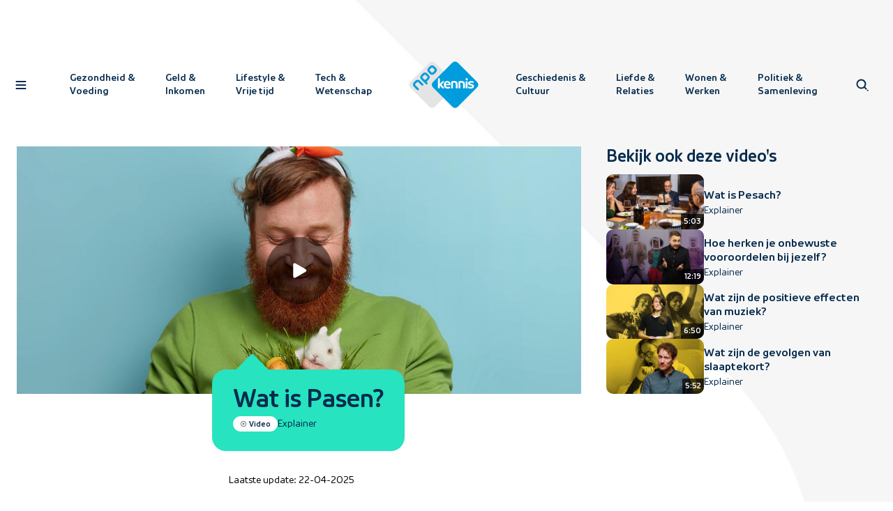

--- FILE ---
content_type: text/html; charset=utf-8
request_url: https://npokennis.nl/video/55/wat-is-pasen?at_medium=display&at_channel=npo.nl&at_campaign=npo_npokennis_linkage&at_creation=tips&at_variant=organic&at_general_placement=index%7C%7Cthemas%7C%7Ckennis-educatie%7C%7C&at_format=tegel_portrait;0_17&at_detail_placement=
body_size: 20558
content:
<!DOCTYPE html><html lang="nl"><head><meta charSet="utf-8"/><meta name="viewport" content="width=device-width"/><meta name="twitter:site" content="@npofocus"/><meta name="twitter:creator" content="@npofocus"/><meta property="fb:app_id" content="1594630217521502"/><meta property="og:type" content="website"/><meta property="og:locale" content="nl_NL"/><meta property="og:site_name" content="NPO Kennis"/><title>Wat is Pasen? | NPO Kennis</title><meta name="robots" content="index,follow"/><meta name="description" content="Met Pasen herdenken en vieren we dat Jezus Christus uit de dood is opgestaan."/><meta name="twitter:card" content="summary_large_image"/><meta property="og:title" content="Wat is Pasen?"/><meta property="og:description" content="Met Pasen herdenken en vieren we dat Jezus Christus uit de dood is opgestaan."/><meta property="og:url" content="https://npokennis.nl/video/55/wat-is-pasen"/><meta property="og:image" content="https://api.npokennis.nl/thumbs/i/25000/mod_media_image/25398.w1200.r40-21.4d6b2cf.jpg"/><meta property="og:image:alt" content="Man met baard heeft paasoren op en een konijntje en eitjes in zijn handen. Tekst: Met Pasen vieren christenen dat Jezus uit de dood is opgestaan."/><meta property="og:image:width" content="1200"/><link rel="canonical" href="https://npokennis.nl/video/55/wat-is-pasen"/><script type="application/ld+json">{"@context":"https://schema.org","@type":"Organization","url":"https://npokennis.nl","logo":"https://npokennis.nl/images/logo_npo_kennis.jpg"}</script><script type="application/ld+json">{"@context":"https://schema.org","@type":"Organization","name":"NPO Kennis","url":"https://npokennis.nl","sameAs":["//www.tiktok.com/@npokennis","//www.facebook.com/NPOKennis.nl/","//www.instagram.com/NPOKennis/","//www.youtube.com/c/NPOKennis"]}</script><script type="application/ld+json">{"@context":"https://schema.org","@type":"VideoObject","description":"Met Pasen herdenken en vieren we dat Jezus Christus uit de dood is opgestaan.","uploadDate":"2024-03-28 14:28:54.000000","duration":"PT60H53M41S","embedUrl":"https://player.ntr.nl/index.php?id=WO_NTR_20177457","thumbnailUrl":["https://api.npokennis.nl/thumbs/i/25000/mod_media_image/25397.w1200.r16-9.8c94e5c.jpg"]}</script><script type="application/ld+json">{"@context":"https://schema.org","@type":"NewsArticle","keywords":[],"description":"Met Pasen herdenken en vieren we dat Jezus Christus uit de dood is opgestaan.","mainEntityOfPage":{"@type":"WebPage","@id":"https://npokennis.nl/video/55/wat-is-pasen"},"headline":"Wat is Pasen?","image":["https://api.npokennis.nl/thumbs/i/25000/mod_media_image/25397.w1200.r16-9.8c94e5c.jpg"],"articleSection":"Cultuur","dateModified":"2025-04-22T13:14:55.000Z","author":{"@type":"Person","name":"NPO Kennis"},"publisher":{"@type":"Organization","name":"NPO Kennis","logo":{"@type":"ImageObject","url":"https://npokennis.nl/images/logo_npo_kennis.jpg"}},"articleBody":"Pasen is het belangrijkste feest van het christendom. Met Pasen herdenken en vieren christenen dat Jezus Christus uit de dood is opgestaan. De vrijdag ervoor, Goede Vrijdag, stierf hij volgens dit verhaal aan een kruis."}</script><meta name="next-head-count" content="23"/><meta name="next_build_id" content="b30dd56c5a78e19320df0ade43f14ff17c632ca4"/><link rel="preload" href="/fonts/NPOSans-Regular.woff2" as="font" crossorigin=""/><link rel="preload" href="/fonts/NPOSans-Bold.woff2" as="font" crossorigin=""/><link rel="preconnect" href="https://content.omroep.nl"/><link rel="dns-prefetch" href="https://content.omroep.nl"/><link rel="preconnect" href="https://cdn.npokennis.nl"/><link rel="dns-prefetch" href="https://cdn.npokennis.nl"/><link rel="preconnect" href="https://cookies.npokennis.nl"/><link rel="dns-prefetch" href="https://cookies.npokennis.nl"/><link rel="preconnect" href="https://hub.npo-data.nl"/><link rel="dns-prefetch" href="https://hub.npo-data.nl"/><link rel="preconnect" href="https://tag.aticdn.net"/><link rel="dns-prefetch" href="https://tag.aticdn.net"/><link rel="preconnect" href="https://atconnect.npo.nl"/><link rel="dns-prefetch" href="https://atconnect.npo.nl"/><link rel="apple-touch-icon" sizes="180x180" href="/apple-touch-icon.png"/><link rel="icon" type="image/png" sizes="32x32" href="/favicon-32x32.png"/><link rel="icon" type="image/png" sizes="16x16" href="/favicon-16x16.png"/><link rel="manifest" href="/site.webmanifest"/><link rel="mask-icon" href="/safari-pinned-tab.svg" color="#007eb3"/><meta name="msapplication-TileColor" content="#ffffff"/><meta name="theme-color" content="#ffffff"/><meta name="viewport" content="width=device-width, initial-scale=1"/><script src="https://npotag.npo-data.nl/prod/npo-tag.min.js"></script><script src="https://cdn.npoplayer.nl/player/1.25.0/web/npoplayer.js" type="text/javascript"></script><script src="/npoplayer/player.js" type="text/javascript" defer=""></script><link rel="preload" href="/_next/static/css/fa7bb4675eac0ac5.css" as="style"/><link rel="stylesheet" href="/_next/static/css/fa7bb4675eac0ac5.css" data-n-g=""/><link rel="preload" href="/_next/static/css/323c6425de944c98.css" as="style"/><link rel="stylesheet" href="/_next/static/css/323c6425de944c98.css" data-n-p=""/><link rel="preload" href="/_next/static/css/90486387d94a8a13.css" as="style"/><link rel="stylesheet" href="/_next/static/css/90486387d94a8a13.css" data-n-p=""/><link rel="preload" href="/_next/static/css/2cd85fd458b4763b.css" as="style"/><link rel="stylesheet" href="/_next/static/css/2cd85fd458b4763b.css" data-n-p=""/><noscript data-n-css=""></noscript><script defer="" nomodule="" src="/_next/static/chunks/polyfills-42372ed130431b0a.js"></script><script src="/_next/static/chunks/webpack-a67e80d9a423eabe.js" defer=""></script><script src="/_next/static/chunks/framework-b0ec748c7a4c483a.js" defer=""></script><script src="/_next/static/chunks/main-ace4f4e7dc841dfe.js" defer=""></script><script src="/_next/static/chunks/pages/_app-22bbb555a7898f90.js" defer=""></script><script src="/_next/static/chunks/29107295-4cc022cea922dbb4.js" defer=""></script><script src="/_next/static/chunks/fec483df-3a01da3351658486.js" defer=""></script><script src="/_next/static/chunks/5772-1a27b40aabec5f4b.js" defer=""></script><script src="/_next/static/chunks/1029-2189336cc9281210.js" defer=""></script><script src="/_next/static/chunks/1940-d8f0b1f45b5ef9a7.js" defer=""></script><script src="/_next/static/chunks/2953-628c6b0e75655a69.js" defer=""></script><script src="/_next/static/chunks/460-d36569f17b4207d0.js" defer=""></script><script src="/_next/static/chunks/1636-7fa37d4dcf83408d.js" defer=""></script><script src="/_next/static/chunks/7456-9cd60a34afa516b3.js" defer=""></script><script src="/_next/static/chunks/5790-6c46b59e7f7b0a20.js" defer=""></script><script src="/_next/static/chunks/743-836caa0ad8a4d7c1.js" defer=""></script><script src="/_next/static/chunks/pages/video/%5Bid%5D/%5Bslug%5D-695ee712376af4e3.js" defer=""></script><script src="/_next/static/b30dd56c5a78e19320df0ade43f14ff17c632ca4/_buildManifest.js" defer=""></script><script src="/_next/static/b30dd56c5a78e19320df0ade43f14ff17c632ca4/_ssgManifest.js" defer=""></script></head><body><script>0</script><script src="/theme.js"></script><div id="__next"><div><nav class="NavigationTop_navigationTop__t1uq0 NavigationTop_canReceiveClickEvents___RIq3" style="opacity:1"><div class="Container_container__OqKJF"><div class="NavigationTop_wrapper__90wW1"><button type="button" class="SkipNavigationAction_skipNavigationAction__Tv_DL SkipNavigationAction_top__DMd8B">Direct naar hoofdinhoud</button><div class="NavigationTop_buttonContainerLeft__yywkJ"><button class="NavigationTop_iconButton__2bgbn NavigationTop_hasBackground__eqytr" type="button" aria-label="Open navigatie"><span class="NavigationTop_background__8QHz3"></span><span class="Icon_icon__QMx7z Icon_isLarge__J6ioi NavigationTop_icon__KHZ5F"><svg xmlns="http://www.w3.org/2000/svg" width="24" height="24" viewBox="0 0 24 24" aria-hidden="true"><path fill-rule="evenodd" d="M18.62 16c.48 0 .88.45.88 1 0 .51-.34.94-.78 1H5.38c-.48 0-.88-.45-.88-1 0-.51.34-.94.78-1h13.34zm0-5c.48 0 .88.45.88 1 0 .51-.34.94-.78 1H5.38c-.48 0-.88-.45-.88-1 0-.51.34-.94.78-1h13.34zm0-5c.48 0 .88.45.88 1 0 .51-.34.94-.78 1H5.38c-.48 0-.88-.45-.88-1 0-.51.34-.94.78-1h13.34z"></path></svg></span></button></div><div class="NavigationTop_navigationContainer__nnl6j"><div class="NavigationTop_themeLinksContainer__fIK6F" style="opacity:1;pointer-events:auto;visibility:visible"><a class="StyledLink_link__nTaRa NavigationTop_themeLink__Tu9hv" tabindex="0" href="/thema/1/gezondheid-voeding"><span class="NavigationTop_line__nrBCj"></span><span>Gezondheid <!-- --> <!-- -->&amp;</span><br/><span> Voeding<!-- --> </span></a><a class="StyledLink_link__nTaRa NavigationTop_themeLink__Tu9hv" tabindex="0" href="/thema/2/geld-inkomen"><span class="NavigationTop_line__nrBCj"></span><span>Geld <!-- --> <!-- -->&amp;</span><br/><span> Inkomen<!-- --> </span></a><a class="StyledLink_link__nTaRa NavigationTop_themeLink__Tu9hv" tabindex="0" href="/thema/3/lifestyle-vrije-tijd"><span class="NavigationTop_line__nrBCj"></span><span>Lifestyle <!-- --> <!-- -->&amp;</span><br/><span> Vrije tijd<!-- --> </span></a><a class="StyledLink_link__nTaRa NavigationTop_themeLink__Tu9hv" tabindex="0" href="/thema/4/tech-wetenschap"><span class="NavigationTop_line__nrBCj"></span><span>Tech <!-- --> <!-- -->&amp;</span><br/><span> Wetenschap<!-- --> </span></a></div></div><a href="/" title="Home" aria-label="Homepage van NPO Kennis" class="NavigationTop_logoContainer__KAs3r NavigationTop_canReceiveClickEvents___RIq3"><svg xmlns="http://www.w3.org/2000/svg" width="71" height="48" viewBox="0 0 71 48" class="LogoNpoKennisColor_logoColor__fIi9f" aria-label="NPO Kennis logo" role="img"><path style="fill:var(--logo-npo-kennis-left-diamond)" fill="#fff" d="M45.54 26.64L26.5 45.68c-1.91 1.92-4.11 1.92-6.03 0L1.44 26.65c-1.92-1.92-1.92-4.12 0-6.04L20.47 1.58c1.92-1.92 4.12-1.92 6.03 0l19.04 19.03c1.92 1.92 1.92 4.12 0 6.03z"></path><path style="fill:var(--logo-npo-kennis-text-npo)" fill="#000" d="M18.43 15.25l-1.39-1.4c-.57-.57-1.12-.55-1.77.1l-1.21 1.21c-.65.65-.66 1.2-.09 1.77l1.4 1.39c.57.57 1.11.56 1.76-.09l1.21-1.22c.65-.64.67-1.18.1-1.76zm1.53-1.47c1.43 1.43 1.46 3.16-.16 4.76l-1.22 1.23c-.42.42-.78.64-1.07.7l1.07 1.06c.54.54.47 1.13.05 1.54-.4.41-1 .5-1.54-.04l-4.64-4.63c-1.43-1.44-1.46-3.16.15-4.77l1.15-1.14c1.6-1.61 3.33-1.59 4.76-.15l1.45 1.44zM25.67 8l-1.39-1.4c-.58-.57-1.12-.55-1.76.1L21.3 7.92c-.65.65-.66 1.2-.08 1.77l1.38 1.39c.58.58 1.12.56 1.77-.09l1.22-1.22c.64-.64.66-1.19.08-1.76zm1.52-1.47c1.44 1.43 1.46 3.16-.15 4.77l-1.14 1.14c-1.6 1.61-3.33 1.59-4.76.15l-1.45-1.44c-1.43-1.44-1.46-3.16.15-4.77L21 5.25c1.6-1.61 3.33-1.59 4.76-.15l1.44 1.44zM14.21 22.77c.54.54.46 1.14.04 1.55-.4.41-1 .49-1.54-.05l-3.04-3.04c-.57-.58-1.12-.56-1.76.09l-1.22 1.21c-.65.65-.66 1.2-.09 1.77l3.04 3.04c.54.53.47 1.13.06 1.54-.41.41-1.01.49-1.55-.04l-3.07-3.08c-1.43-1.43-1.46-3.15.15-4.76l1.15-1.14c1.6-1.61 3.33-1.59 4.76-.15l3.07 3.06z"></path><path style="fill:var(--logo-npo-kennis-right-diamond)" fill="#000" d="M24.58 20.61c-1.92 1.92-1.92 4.12 0 6.03l19.03 19.04c1.92 1.92 4.12 1.92 6.04 0l19.03-19.04c1.92-1.91 1.91-4.11 0-6.03L49.65 1.58c-1.92-1.92-4.12-1.92-6.03 0L24.58 20.61z"></path><g style="fill:var(--logo-npo-kennis-text-kennis)" fill="#fff"><path d="M32.92 23.57l2.39-2.64c.18-.19.27-.35.27-.5 0-.14-.06-.37-.45-.37h-.64c-.43 0-.79.17-1.08.5L31.25 23v-5.14c0-.24-.06-.41-.17-.53-.11-.11-.3-.17-.53-.17h-.45c-.24 0-.42.06-.53.17-.11.12-.17.3-.17.53v8.84c0 .23.06.41.17.52.11.12.3.17.53.17h.45c.24 0 .42-.05.53-.17.11-.1.17-.28.17-.52v-2.5l2.1 2.67c.27.35.6.52.95.52h.87c.27 0 .41-.13.41-.37 0-.14-.07-.3-.21-.48l-2.45-2.97z"></path><path d="M37.63 21.76c.26-.29.62-.43 1.08-.43.46 0 .83.14 1.09.44.26.28.4.67.45 1.16h-3.07c.06-.5.2-.9.45-1.17m1.1-1.84c-.98 0-1.81.32-2.46.96-.64.63-.97 1.6-.97 2.85 0 1.22.32 2.18.96 2.83.65.65 1.6.98 2.85.98.86 0 1.6-.11 2.18-.33.32-.12.48-.32.48-.6 0-.1-.03-.2-.08-.34l-.07-.17c-.14-.32-.33-.48-.57-.48-.08 0-.2.02-.34.07-.5.16-.96.24-1.39.24-.73 0-1.27-.16-1.6-.47-.33-.3-.51-.7-.54-1.2h4.33c.26 0 .58-.1.58-.63 0-1.19-.3-2.11-.9-2.75a3.21 3.21 0 00-2.45-.96"></path><path d="M45.83 19.92a9.2 9.2 0 00-2.45.26c-.26.07-.43.17-.52.3-.1.13-.14.3-.14.52v5.7c0 .23.05.41.17.52.1.12.29.17.52.17h.46c.23 0 .41-.05.52-.17.12-.1.17-.28.17-.52v-5.06c.3-.07.67-.1 1.11-.1.72 0 1.19.16 1.4.49.2.33.3.91.3 1.73v2.94c0 .23.06.41.18.52.11.12.29.17.52.17h.46c.24 0 .41-.05.53-.17.1-.1.17-.29.17-.52v-3.47c0-1.16-.29-2.01-.84-2.53s-1.41-.78-2.56-.78"></path><path d="M53.19 19.92a9.2 9.2 0 00-2.45.26c-.26.07-.43.17-.52.3-.1.13-.14.3-.14.52v5.7c0 .23.05.41.17.52.11.12.29.17.52.17h.46c.24 0 .41-.05.52-.17.12-.1.17-.28.17-.52v-5.06c.3-.07.67-.1 1.11-.1.72 0 1.19.16 1.4.49.2.33.3.91.3 1.73v2.94c0 .23.07.41.18.52.11.12.29.17.52.17h.46c.24 0 .41-.05.53-.17.1-.1.17-.29.17-.52v-3.47c0-1.16-.28-2.01-.84-2.53-.55-.52-1.41-.78-2.56-.78"></path><path d="M58.36 17.02c-.33 0-.6.1-.8.3-.22.2-.32.47-.32.8 0 .32.1.58.31.78.2.2.48.3.81.3.33 0 .6-.1.81-.3.2-.2.31-.46.31-.78 0-.33-.1-.6-.3-.8-.22-.2-.49-.3-.82-.3"></path><path d="M58.59 20.06h-.46c-.23 0-.4.06-.52.17-.11.12-.17.3-.17.53v5.94c0 .23.06.41.17.52.11.12.29.17.52.17h.46c.24 0 .41-.05.53-.17.1-.1.17-.28.17-.52v-5.94c0-.24-.06-.42-.17-.53-.12-.11-.3-.17-.53-.17"></path><path d="M65.62 24.36c-.11-.24-.24-.43-.39-.58a2.16 2.16 0 00-.65-.4c-.28-.11-.53-.2-.74-.26l-.9-.23a4.9 4.9 0 01-1.01-.32c-.16-.08-.23-.22-.23-.42 0-.45.42-.67 1.28-.67.45 0 .94.1 1.44.27.15.05.27.07.35.07.24 0 .43-.16.56-.48l.08-.17a.96.96 0 00.07-.34c0-.27-.15-.46-.46-.58a5.68 5.68 0 00-2-.33c-1 0-1.79.2-2.33.61s-.82.99-.82 1.72a1.96 1.96 0 00.54 1.4c.14.14.36.27.65.4.27.11.53.2.74.26a26.68 26.68 0 001.34.31 2.85 2.85 0 01.6.24c.05.04.1.1.14.18.05.08.07.16.07.25 0 .45-.47.68-1.38.68a5.2 5.2 0 01-1.73-.32 1.2 1.2 0 00-.35-.07c-.24 0-.42.16-.56.48l-.08.2a.97.97 0 00-.08.34c0 .27.15.46.46.58.6.24 1.38.36 2.32.36 1.06 0 1.86-.2 2.4-.61.55-.41.83-1 .83-1.74 0-.3-.06-.59-.16-.83"></path></g></svg></a><div class="NavigationTop_navigationContainer__nnl6j"><div class="NavigationTop_themeLinksContainer__fIK6F" style="opacity:1;pointer-events:auto;visibility:visible"><a class="StyledLink_link__nTaRa NavigationTop_themeLink__Tu9hv" tabindex="0" href="/thema/5/geschiedenis-cultuur"><span class="NavigationTop_line__nrBCj"></span><span>Geschiedenis <!-- --> <!-- -->&amp;</span><br/><span> Cultuur<!-- --> </span></a><a class="StyledLink_link__nTaRa NavigationTop_themeLink__Tu9hv" tabindex="0" href="/thema/6/liefde-relaties"><span class="NavigationTop_line__nrBCj"></span><span>Liefde <!-- --> <!-- -->&amp;</span><br/><span> Relaties<!-- --> </span></a><a class="StyledLink_link__nTaRa NavigationTop_themeLink__Tu9hv" tabindex="0" href="/thema/7/wonen-werken"><span class="NavigationTop_line__nrBCj"></span><span>Wonen <!-- --> <!-- -->&amp;</span><br/><span> Werken<!-- --> </span></a><a class="StyledLink_link__nTaRa NavigationTop_themeLink__Tu9hv" tabindex="0" href="/thema/8/politiek-samenleving"><span class="NavigationTop_line__nrBCj"></span><span>Politiek <!-- --> <!-- -->&amp;</span><br/><span> Samenleving<!-- --> </span></a></div><div class="NavigationTop_searchFieldContainer__Ml524" style="opacity:0;pointer-events:none;visibility:hidden"><div class="SearchField_container__ZfCYg"><form action="#"><div class="SearchField_formWrapper__goSm7"><div class="SearchField_inputWrapper__N_P_d"><div class="FormInput_container__X0n6C FormInput_hasIcon__E_m6a"><div class="FormInput_inputWrapper__fY8V9"><span class="FormInput_icon__YrClX"><span class="Icon_icon__QMx7z"><svg xmlns="http://www.w3.org/2000/svg" width="24" height="24" viewBox="0 0 24 24" aria-hidden="true"><path fill-rule="evenodd" d="M19.06 19.06a1 1 0 111.41 1.41 1 1 0 01-1.41-1.41zM5.53 5.53a7 7 0 0110.56 9.14l2.17 2.17a1 1 0 01-1.33 1.5l-.09-.08-2.17-2.18A7 7 0 015.53 5.53zm1.41 1.41a5 5 0 107.07 7.07 5 5 0 00-7.07-7.07z"></path></svg></span></span><label for="searchInput" class="LabelAnimated_label__CZPic FormInput_label__S3PX1 FormInput_hasIcon__E_m6a">Wat wil je weten?</label><input id="searchInput" class="FormInput_input__pJTxe" type="search" name="searchInput" aria-invalid="false" value=""/></div></div></div><button type="submit" aria-label="Zoeken"><div class="IconInCircle_circle__LC1jj IconInCircle_sizeSmall__3rZv9 IconInCircle_colorBlue__GTpeW"><div class="IconInCircle_icon__KdaSQ"><span class="Icon_icon__QMx7z Icon_directionRight__2rGkA"><svg xmlns="http://www.w3.org/2000/svg" width="24" height="24" viewBox="0 0 24 24" aria-hidden="true"><path fill-rule="evenodd" d="M6.66 14.75a1 1 0 011.32-.09l.1.08 2.89 2.86V12a1 1 0 012-.12v5.74l2.96-2.88a1 1 0 011.32-.07l.1.08a1 1 0 01.07 1.33l-.09.09-4.66 4.54a1 1 0 01-1.31.08l-.1-.08-4.6-4.55a1 1 0 010-1.4zM10.96 8a1 1 0 112 0 1 1 0 01-2 0zm0-4a1 1 0 112 0 1 1 0 01-2 0z"></path></svg></span></div></div></button></div></form></div></div></div><div class="NavigationTop_buttonContainerRight__M5PO8" style="opacity:1;pointer-events:auto;visibility:visible"><button class="NavigationTop_iconButton__2bgbn NavigationTop_hasBackground__eqytr" type="button" aria-label="Open zoeken" style="opacity:1;pointer-events:auto;visibility:visible"><span class="NavigationTop_background__8QHz3"></span><span class="Icon_icon__QMx7z Icon_isLarge__J6ioi NavigationTop_flexItem__HMN9i"><svg xmlns="http://www.w3.org/2000/svg" width="24" height="24" viewBox="0 0 24 24" aria-hidden="true"><path fill-rule="evenodd" d="M19.06 19.06a1 1 0 111.41 1.41 1 1 0 01-1.41-1.41zM5.53 5.53a7 7 0 0110.56 9.14l2.17 2.17a1 1 0 01-1.33 1.5l-.09-.08-2.17-2.18A7 7 0 015.53 5.53zm1.41 1.41a5 5 0 107.07 7.07 5 5 0 00-7.07-7.07z"></path></svg></span></button><button class="NavigationTop_close__yty8T NavigationTop_iconButton__2bgbn" type="button" aria-label="Sluit zoeken" style="opacity:0;pointer-events:none;visibility:hidden"><span class="Icon_icon__QMx7z Icon_isLarge__J6ioi"><svg xmlns="http://www.w3.org/2000/svg" width="24" height="24" viewBox="0 0 24 24" aria-hidden="true"><path fill-rule="evenodd" d="M7.61 6.21l.1.08 4.3 4.28 4.28-4.28a1 1 0 011.5 1.32l-.08.1-4.27 4.27 1.9 1.88a1 1 0 01-1.32 1.5l-.1-.09-1.9-1.88-4.31 4.32a1 1 0 01-1.5-1.32l.08-.1L10.6 12 6.3 7.7a1 1 0 011.3-1.5zm8.67 10.06a1 1 0 111.42 1.41 1 1 0 01-1.42-1.41z"></path></svg></span></button></div></div></div></nav><div class="SearchLayer_searchLayer__wOI9E" style="opacity:0"><div class="SearchLayer_wrapper__lBDst" style="visibility:hidden;transform:translateY(-5%) translateZ(0)"><div class="SearchLayer_searchField__vTWRD"><div class="Container_container__OqKJF"><div class="SearchField_container__ZfCYg"><form action="#"><div class="SearchField_formWrapper__goSm7"><div class="SearchField_inputWrapper__N_P_d"><div class="FormInput_container__X0n6C FormInput_hasIcon__E_m6a"><div class="FormInput_inputWrapper__fY8V9"><span class="FormInput_icon__YrClX"><span class="Icon_icon__QMx7z"><svg xmlns="http://www.w3.org/2000/svg" width="24" height="24" viewBox="0 0 24 24" aria-hidden="true"><path fill-rule="evenodd" d="M19.06 19.06a1 1 0 111.41 1.41 1 1 0 01-1.41-1.41zM5.53 5.53a7 7 0 0110.56 9.14l2.17 2.17a1 1 0 01-1.33 1.5l-.09-.08-2.17-2.18A7 7 0 015.53 5.53zm1.41 1.41a5 5 0 107.07 7.07 5 5 0 00-7.07-7.07z"></path></svg></span></span><label for="searchInput" class="LabelAnimated_label__CZPic FormInput_label__S3PX1 FormInput_hasIcon__E_m6a">Wat wil je weten?</label><input id="searchInput" class="FormInput_input__pJTxe" type="search" name="searchInput" aria-invalid="false" value=""/></div></div></div><button type="submit" aria-label="Zoeken"><div class="IconInCircle_circle__LC1jj IconInCircle_sizeSmall__3rZv9 IconInCircle_colorBlue__GTpeW"><div class="IconInCircle_icon__KdaSQ"><span class="Icon_icon__QMx7z Icon_directionRight__2rGkA"><svg xmlns="http://www.w3.org/2000/svg" width="24" height="24" viewBox="0 0 24 24" aria-hidden="true"><path fill-rule="evenodd" d="M6.66 14.75a1 1 0 011.32-.09l.1.08 2.89 2.86V12a1 1 0 012-.12v5.74l2.96-2.88a1 1 0 011.32-.07l.1.08a1 1 0 01.07 1.33l-.09.09-4.66 4.54a1 1 0 01-1.31.08l-.1-.08-4.6-4.55a1 1 0 010-1.4zM10.96 8a1 1 0 112 0 1 1 0 01-2 0zm0-4a1 1 0 112 0 1 1 0 01-2 0z"></path></svg></span></div></div></button></div></form></div></div></div></div></div><div class="NavigationSideBar_navigationSideBar__hf6J8" style="width:414px;overflow:hidden;transform:translateX(-220%) translateZ(0)"><div class="NavigationSideBar_shapeContainer__ooVqP"><svg xmlns="http://www.w3.org/2000/svg" width="48" height="48" viewBox="0 0 48 48" class="NavigationSideBar_shape__dPYN_"><path fill-rule="evenodd" d="M1.45 20.68c-1.93 1.93-1.93 4.15 0 6.09l19.23 19.22c1.93 1.94 4.15 1.94 6.09 0l19.22-19.22c1.94-1.94 1.94-4.16 0-6.1L26.77 1.46c-1.94-1.93-4.16-1.93-6.1 0L1.46 20.68z"></path></svg></div><div class="NavigationSideBar_scrollContainer__tJZzu" aria-hidden="true" style="visibility:hidden"><div class="NavigationSideBar_contentContainer__DeTsc"><div class="Container_container__OqKJF"><div class="NavigationSideBar_closeContainer__EMto7"><button class="NavigationSideBar_closeButton__S68ZB NavigationSideBar_iconButton__MJi7_" aria-label="Sluit navigatie" type="button"><span class="Icon_icon__QMx7z Icon_isLarge__J6ioi"><svg xmlns="http://www.w3.org/2000/svg" width="24" height="24" viewBox="0 0 24 24" aria-hidden="true"><path fill-rule="evenodd" d="M7.61 6.21l.1.08 4.3 4.28 4.28-4.28a1 1 0 011.5 1.32l-.08.1-4.27 4.27 1.9 1.88a1 1 0 01-1.32 1.5l-.1-.09-1.9-1.88-4.31 4.32a1 1 0 01-1.5-1.32l.08-.1L10.6 12 6.3 7.7a1 1 0 011.3-1.5zm8.67 10.06a1 1 0 111.42 1.41 1 1 0 01-1.42-1.41z"></path></svg></span></button></div></div><div class="Container_container__OqKJF"><div class="NavigationSideBar_searchFieldContainer__ajIs4"><div class="SearchField_container__ZfCYg"><form action="#"><div class="SearchField_formWrapper__goSm7"><div class="SearchField_inputWrapper__N_P_d"><div class="FormInput_container__X0n6C FormInput_hasIcon__E_m6a"><div class="FormInput_inputWrapper__fY8V9"><span class="FormInput_icon__YrClX"><span class="Icon_icon__QMx7z"><svg xmlns="http://www.w3.org/2000/svg" width="24" height="24" viewBox="0 0 24 24" aria-hidden="true"><path fill-rule="evenodd" d="M19.06 19.06a1 1 0 111.41 1.41 1 1 0 01-1.41-1.41zM5.53 5.53a7 7 0 0110.56 9.14l2.17 2.17a1 1 0 01-1.33 1.5l-.09-.08-2.17-2.18A7 7 0 015.53 5.53zm1.41 1.41a5 5 0 107.07 7.07 5 5 0 00-7.07-7.07z"></path></svg></span></span><label for="searchInput" class="LabelAnimated_label__CZPic FormInput_label__S3PX1 FormInput_hasIcon__E_m6a">Wat wil je weten?</label><input id="searchInput" class="FormInput_input__pJTxe" type="search" name="searchInput" aria-invalid="false" value=""/></div></div></div><button type="submit" aria-label="Zoeken"><div class="IconInCircle_circle__LC1jj IconInCircle_sizeSmall__3rZv9 IconInCircle_colorBlue__GTpeW"><div class="IconInCircle_icon__KdaSQ"><span class="Icon_icon__QMx7z Icon_directionRight__2rGkA"><svg xmlns="http://www.w3.org/2000/svg" width="24" height="24" viewBox="0 0 24 24" aria-hidden="true"><path fill-rule="evenodd" d="M6.66 14.75a1 1 0 011.32-.09l.1.08 2.89 2.86V12a1 1 0 012-.12v5.74l2.96-2.88a1 1 0 011.32-.07l.1.08a1 1 0 01.07 1.33l-.09.09-4.66 4.54a1 1 0 01-1.31.08l-.1-.08-4.6-4.55a1 1 0 010-1.4zM10.96 8a1 1 0 112 0 1 1 0 01-2 0zm0-4a1 1 0 112 0 1 1 0 01-2 0z"></path></svg></span></div></div></button></div></form></div></div></div><div class="NavigationSideBar_contentSwitchContainer__yNFrU"><div class="NavigationSideBar_contentWrapper__46mhE"><ul><li class="NavigationSideBar_contentRow___Cg5i"><a class="StyledLink_link__nTaRa NavigationSideBar_topLink__tYieN" tabindex="0" href="/">Home</a><div class="Divider_divider__Itsrl NavigationSideBar_divider__8C5DH NavigationSideBar_top__4d7a4"></div> </li><li class="NavigationSideBar_contentRow___Cg5i"><button class="NavigationSideBar_themeToggle___U0CZ" aria-label="open lijst met thema&#x27;s" type="button"><span class="NavigationSideBar_topLink__tYieN">Thema&#x27;s</span><span class="Icon_icon__QMx7z"><svg xmlns="http://www.w3.org/2000/svg" width="24" height="24" viewBox="0 0 24 24" aria-hidden="true"><path fill-rule="evenodd" d="M5.3 9.7a1 1 0 011.3-1.48l.1.08 5.3 5.3 5.3-5.3a1 1 0 011.31-.08l.1.08a1 1 0 01.08 1.32l-.08.1-6 6a1 1 0 01-1.32.08l-.1-.08-6-6z"></path></svg></span></button></li><li><ul><li class="NavigationSideBar_contentRow___Cg5i" style="max-height:0px;padding-bottom:0px;opacity:0"><a class="StyledLink_link__nTaRa NavigationSideBar_themeLink__Q_i26" tabindex="-1" href="/thema/1/gezondheid-voeding">Gezondheid &amp; Voeding</a></li><li class="NavigationSideBar_contentRow___Cg5i" style="max-height:0px;padding-bottom:0px;opacity:0"><a class="StyledLink_link__nTaRa NavigationSideBar_themeLink__Q_i26" tabindex="-1" href="/thema/2/geld-inkomen">Geld &amp; Inkomen</a></li><li class="NavigationSideBar_contentRow___Cg5i" style="max-height:0px;padding-bottom:0px;opacity:0"><a class="StyledLink_link__nTaRa NavigationSideBar_themeLink__Q_i26" tabindex="-1" href="/thema/3/lifestyle-vrije-tijd">Lifestyle &amp; Vrije tijd</a></li><li class="NavigationSideBar_contentRow___Cg5i" style="max-height:0px;padding-bottom:0px;opacity:0"><a class="StyledLink_link__nTaRa NavigationSideBar_themeLink__Q_i26" tabindex="-1" href="/thema/4/tech-wetenschap">Tech &amp; Wetenschap</a></li><li class="NavigationSideBar_contentRow___Cg5i" style="max-height:0px;padding-bottom:0px;opacity:0"><a class="StyledLink_link__nTaRa NavigationSideBar_themeLink__Q_i26" tabindex="-1" href="/thema/5/geschiedenis-cultuur">Geschiedenis &amp; Cultuur</a></li><li class="NavigationSideBar_contentRow___Cg5i" style="max-height:0px;padding-bottom:0px;opacity:0"><a class="StyledLink_link__nTaRa NavigationSideBar_themeLink__Q_i26" tabindex="-1" href="/thema/6/liefde-relaties">Liefde &amp; Relaties</a></li><li class="NavigationSideBar_contentRow___Cg5i" style="max-height:0px;padding-bottom:0px;opacity:0"><a class="StyledLink_link__nTaRa NavigationSideBar_themeLink__Q_i26" tabindex="-1" href="/thema/7/wonen-werken">Wonen &amp; Werken</a></li><li class="NavigationSideBar_contentRow___Cg5i" style="max-height:0px;padding-bottom:0px;opacity:0"><a class="StyledLink_link__nTaRa NavigationSideBar_themeLink__Q_i26" tabindex="-1" href="/thema/8/politiek-samenleving">Politiek &amp; Samenleving</a></li></ul></li><li class="NavigationSideBar_contentRow___Cg5i"><div class="Divider_divider__Itsrl NavigationSideBar_divider__8C5DH NavigationSideBar_bottom__zvx66"></div><a class="StyledLink_link__nTaRa NavigationSideBar_topLink__tYieN" tabindex="0" href="/over">Over ons</a></li><li class="NavigationSideBar_contentRow___Cg5i"><a class="StyledLink_link__nTaRa NavigationSideBar_topLink__tYieN" tabindex="0" href="/contact">Contact</a></li><li class="NavigationSideBar_contentRow___Cg5i"><a href="//www.npostart.nl" class="NavigationSideBar_topLink__tYieN" target="_blank" rel="noreferrer"><img src="/images/npo-start-logo.png" class="NavigationSideBar_npoStartLogo__rElKG" alt=""/><span>NPO Start</span></a><div class="Divider_divider__Itsrl NavigationSideBar_divider__8C5DH NavigationSideBar_top__4d7a4"></div></li></ul><h2 class="Titles_titleMd__q6w1C Titles_isResponsive__l_eie NavigationSideBar_settingsRow__3_OGV" tabindex="-1">Instellingen</h2><ul><li class="NavigationSideBar_settingsRow__3_OGV"><div class="ToggleWithLabel_wrapper__opOkj"><button class="ToggleWithLabel_text__K1o2q" type="button" role="switch" aria-checked="false"><span class="Icon_icon__QMx7z Icon_isSmall__WRVc8 ToggleWithLabel_icon__4MoTM"><svg xmlns="http://www.w3.org/2000/svg" width="24" height="24" viewBox="0 0 24 24" aria-hidden="true"><path fill-rule="evenodd" d="M8.29 3.68a8.85 8.85 0 00-4.79 7.9 8.92 8.92 0 008.84 8.92 8.8 8.8 0 005.49-1.92 7.94 7.94 0 002.48-3.04c.73-1.4-.76-2.93-2.17-2.21l-.34.15-.32.12a5.6 5.6 0 01-5.87-1.32 5.7 5.7 0 01-1.4-5.69l.06-.2c.06-.16.1-.27.24-.58a1.63 1.63 0 00-2.1-2.19l-.12.06zm-.2 2.5l.2-.14.01-.06a7.7 7.7 0 001.89 7.7 7.6 7.6 0 005.39 2.25h.34a7.33 7.33 0 001.98-.35l.12-.05-.03.05c-.36.53-.74.9-1.41 1.44a6.75 6.75 0 01-9.07-.55A6.92 6.92 0 018.1 6.18z"></path></svg></span><p>Darkmode</p></button><div class="Toggle_containerInput__xN7nK"><label for=":R17t76:" class="Toggle_label__37KrI"><input id=":R17t76:" type="checkbox" class="Toggle_input___nsGO"/><span class="Toggle_toggle___IZkV"><span class="Icon_icon__QMx7z Toggle_icon___vql4"><svg xmlns="http://www.w3.org/2000/svg" width="24" height="24" viewBox="0 0 24 24" aria-hidden="true"><path fill-rule="evenodd" d="M7.61 6.21l.1.08 4.3 4.28 4.28-4.28a1 1 0 011.5 1.32l-.08.1-4.27 4.27 1.9 1.88a1 1 0 01-1.32 1.5l-.1-.09-1.9-1.88-4.31 4.32a1 1 0 01-1.5-1.32l.08-.1L10.6 12 6.3 7.7a1 1 0 011.3-1.5zm8.67 10.06a1 1 0 111.42 1.41 1 1 0 01-1.42-1.41z"></path></svg></span></span></label></div></div></li><li class="NavigationSideBar_settingsRow__3_OGV"><div class="ToggleWithLabel_wrapper__opOkj"><button class="ToggleWithLabel_text__K1o2q" type="button" role="switch" aria-checked="false"><span class="Icon_icon__QMx7z Icon_isSmall__WRVc8 ToggleWithLabel_icon__4MoTM"><svg id="Layer_1" xmlns="http://www.w3.org/2000/svg" xmlns:xlink="http://www.w3.org/1999/xlink" x="0px" y="0px" viewBox="0 0 21 21" style="enable-background:new 0 0 21 21" xml:space="preserve" aria-hidden="true"><g><path d="M8.3,17.6c-0.5,0-0.8,0.4-0.8,0.8c0,0.5,0.4,0.8,0.8,0.8c0.5,0,0.8-0.4,0.8-0.8C9.1,18,8.7,17.6,8.3,17.6z"></path><path d="M3.2,12.6c-0.5,0-0.8,0.4-0.8,0.8c0,0.5,0.4,0.8,0.8,0.8c0.5,0,0.8-0.4,0.8-0.8C4.1,13,3.7,12.6,3.2,12.6z"></path><circle cx="11.8" cy="17" r="0.8"></circle><circle cx="4.7" cy="9.9" r="0.8"></circle><path d="M4.1,16.4c-0.3,0.3-0.3,0.9,0,1.2c0.3,0.3,0.9,0.3,1.2,0c0.3-0.3,0.3-0.9,0-1.2S4.5,16.1,4.1,16.4z"></path><path d="M13.2,2.4c-3.3,0-6,2.7-6,6s2.7,6,6,6s6-2.7,6-6S16.6,2.4,13.2,2.4z M13.2,12.4c-2.2,0-4-1.8-4-4s1.8-4,4-4 s4,1.8,4,4S15.5,12.4,13.2,12.4z"></path></g></svg></span><p>Animaties verminderen</p></button><div class="Toggle_containerInput__xN7nK"><label for=":R1bt76:" class="Toggle_label__37KrI"><input id=":R1bt76:" type="checkbox" class="Toggle_input___nsGO"/><span class="Toggle_toggle___IZkV"><span class="Icon_icon__QMx7z Toggle_icon___vql4"><svg xmlns="http://www.w3.org/2000/svg" width="24" height="24" viewBox="0 0 24 24" aria-hidden="true"><path fill-rule="evenodd" d="M7.61 6.21l.1.08 4.3 4.28 4.28-4.28a1 1 0 011.5 1.32l-.08.1-4.27 4.27 1.9 1.88a1 1 0 01-1.32 1.5l-.1-.09-1.9-1.88-4.31 4.32a1 1 0 01-1.5-1.32l.08-.1L10.6 12 6.3 7.7a1 1 0 011.3-1.5zm8.67 10.06a1 1 0 111.42 1.41 1 1 0 01-1.42-1.41z"></path></svg></span></span></label></div></div></li></ul></div></div></div></div></div><main tabindex="-1" class="PageContentWrapper_pageContentWrapper__ijZwL PageContentWrapper_hasNavigationSpace__gJl0u"><div style="opacity:0"><div class="videoPage_expandWrapper__6cSRh"><div class="ReadingIndicator_container__AD_JP ReadingIndicator_hidden__M3kP7"><div class="Container_container__OqKJF Container_isSmall__t2Nh4"><div class="ReadingIndicator_wrapper__poDm3"><div class="ReadingIndicator_title__0vjnU"><div class="IconInCircle_circle__LC1jj IconInCircle_sizeSmall__3rZv9 IconInCircle_colorBlue__GTpeW"><div class="IconInCircle_icon__KdaSQ"><span class="Icon_icon__QMx7z"><svg xmlns="http://www.w3.org/2000/svg" width="33" height="32" viewBox="0 0 33 32" aria-hidden="true"><path fill-rule="evenodd" d="M19.2 8c.94 0 1.72.73 1.8 1.65V22.2a1.8 1.8 0 01-1.65 1.8H12.8a1.8 1.8 0 01-1.8-1.65V9.8c0-.94.73-1.72 1.65-1.8h6.55zm-.2 2h-6v12h6V10zm9.2 0c.94 0 1.72.73 1.8 1.65v8.55a1.8 1.8 0 01-1.65 1.8H24.8a1.8 1.8 0 01-1.8-1.65V11.8c0-.94.73-1.72 1.65-1.8h3.55zm-21 0c.94 0 1.72.73 1.8 1.65v8.55A1.8 1.8 0 017.35 22H3.8A1.8 1.8 0 012 20.35V11.8c0-.94.73-1.72 1.65-1.8H7.2zM28 12h-3v8h3v-8zM7 12H4v8h3v-8z"></path></svg></span></div></div><p class="ReadingIndicator_text__SrUJV"><span class="InlineTextLanguageDirection_text__j_Rks">Wat is Pasen?</span></p></div><div class="ReadingIndicator_readingIndicator___8aw5"></div></div></div></div><div class="Container_container__OqKJF videoPage_headerContainer__6Rxk9"><header style="--animation-duration:0.5s" class="VideoHeader_header__8ngid"><button type="button" aria-label="Sluit video overlay" class="VideoHeader_close__3pVRJ"><div class="IconInCircle_circle__LC1jj IconInCircle_sizeMedium__lyLPl IconInCircle_colorWhite__km8IS IconInCircle_hasShadow__qW1Yp IconInCircle_ignoreDarkModeStyling__GcJjE"><div class="IconInCircle_icon__KdaSQ"><span class="Icon_icon__QMx7z"><svg xmlns="http://www.w3.org/2000/svg" width="24" height="24" viewBox="0 0 24 24" aria-hidden="true"><path fill-rule="evenodd" d="M7.61 6.21l.1.08 4.3 4.28 4.28-4.28a1 1 0 011.5 1.32l-.08.1-4.27 4.27 1.9 1.88a1 1 0 01-1.32 1.5l-.1-.09-1.9-1.88-4.31 4.32a1 1 0 01-1.5-1.32l.08-.1L10.6 12 6.3 7.7a1 1 0 011.3-1.5zm8.67 10.06a1 1 0 111.42 1.41 1 1 0 01-1.42-1.41z"></path></svg></span></div></div></button><div class="Grid_grid__18JXl Grid_grid__18JXlundefined"><style>
                    .Grid_grid__18JXlundefined {
                        grid-template-columns: repeat(1, minmax(0, 1fr));
                    }

                    
    @media (min-width: 37.5em) {
        .Grid_grid__18JXlundefined {
            grid-template-columns: repeat(1, minmax(0, 1fr));
        }
    }


                    
    @media (min-width: 75em) {
        .Grid_grid__18JXlundefined {
            grid-template-columns: repeat(3, minmax(0, 1fr));
        }
    }


                    undefined
                </style><div class="VideoHeader_mainVideo__8Aob8"><span class="VideoHeader_duration__7sDv9">3:39</span><div class="VideoHeader_videoAnimation__LiR3s" style="opacity:0;visibility:hidden"><div class="NpoVideo_container__sIdqi false"><section class="NpoVideo_video__T1k0Y" data-loaded="false"></section></div></div><div class="VideoPoster_wrapper__tJrhT"><div class="VideoPoster_imagePositioner__HnXOk"><picture><source data-srcset="https://api.npokennis.nl/thumbs/i/25000/mod_media_image/25397.w1200.r16-9.8c94e5c.jpg" media="(min-width: 1200px)"/><img class="lazyload VideoPoster_cover__w0Wwh" alt="Man met baard heeft paasoren op en een konijntje en eitjes in zijn handen." data-src="https://api.npokennis.nl/thumbs/i/25000/mod_media_image/25397.w600.r16-9.371dfdf.jpg"/></picture></div><button type="button" class="VideoPoster_playButton__Zs9uc" aria-label="Open video en speel deze af"><span class="VideoPoster_playBtn__XcT13"><span class="Icon_icon__QMx7z Icon_isLarge__J6ioi"><svg xmlns="http://www.w3.org/2000/svg" width="24" height="24" viewBox="0 0 24 24" aria-hidden="true"><path fill-rule="evenodd" d="m8.04113,4.42802c-1.43087,-0.81999 -2.59067,-0.14812 -2.59067,1.50057l0,12.1624c0,1.64966 1.15883,2.32154 2.5897,1.50154l10.63084,-6.09621c1.43087,-0.82096 1.43087,-2.15115 0,-2.97211l-10.62988,-6.09524l0,-0.00097l0,0.00001z"></path></svg></span></span></button></div></div><section class="VideoHeader_related__Lw33c"><div class="RelatedMedia_related__QT8bb"><h2 class="Titles_titleLg__kCOb7 Titles_isResponsive__l_eie" tabindex="-1">Bekijk ook deze video&#x27;s</h2><ul><li><a class="StyledLink_link__nTaRa" tabindex="0" aria-label="Wat is Pesach?" href="/video/56/wat-is-pesach"><div class="RelatedMedia_image__M6YZl"><picture><source data-srcset="https://api.npokennis.nl/thumbs/i/26000/mod_media_image/26890.w622.0418eb9.8337297.jpg" media="(min-width: 1200px)"/><img class="lazyload" alt="een familie viert Pesach" data-src="https://api.npokennis.nl/thumbs/i/26000/mod_media_image/26890.w354.0418eb9.20d2e9f.jpg"/></picture><span class="RelatedMedia_duration__O14QF">5:03</span></div><div><h3>Wat is Pesach?</h3><p>Explainer</p></div></a></li><li><a class="StyledLink_link__nTaRa" tabindex="0" aria-label="Hoe herken je onbewuste vooroordelen bij jezelf?" href="/video/19/hoe-herken-je-onbewuste-vooroordelen-bij-jezelf"><div class="RelatedMedia_image__M6YZl"><picture><source data-srcset="https://api.npokennis.nl/thumbs/i/22000/mod_media_image/22321.w622.a168bb1.7f41004.jpg" media="(min-width: 1200px)"/><img class="lazyload" alt="presentator Ajouad El Miloudi over vooroordelen" data-src="https://api.npokennis.nl/thumbs/i/22000/mod_media_image/22321.w354.a168bb1.b0e0c8b.jpg"/></picture><span class="RelatedMedia_duration__O14QF">12:19</span></div><div><h3>Hoe herken je onbewuste vooroordelen bij jezelf?</h3><p>Explainer</p></div></a></li><li><a class="StyledLink_link__nTaRa" tabindex="0" aria-label="Wat zijn de positieve effecten van muziek?" href="/video/15/wat-zijn-de-positieve-effecten-van-muziek"><div class="RelatedMedia_image__M6YZl"><picture><source data-srcset="https://api.npokennis.nl/thumbs/i/21000/mod_media_image/21877.w622.a168bb1.68a5354.jpg" media="(min-width: 1200px)"/><img class="lazyload" alt="Wat doet muziek met je?" data-src="https://api.npokennis.nl/thumbs/i/21000/mod_media_image/21877.w354.a168bb1.7109a35.jpg"/></picture><span class="RelatedMedia_duration__O14QF">6:50</span></div><div><h3>Wat zijn de positieve effecten van muziek?</h3><p>Explainer</p></div></a></li><li><a class="StyledLink_link__nTaRa" tabindex="0" aria-label="Wat zijn de gevolgen van slaaptekort?" href="/video/7/wat-zijn-de-gevolgen-van-slaaptekort"><div class="RelatedMedia_image__M6YZl"><picture><source data-srcset="https://api.npokennis.nl/thumbs/i/21000/mod_media_image/21718.w622.eecce1d.505009d.jpg" media="(min-width: 1200px)"/><img class="lazyload" alt="Wat zijn de gevolgen van slaaptekort?" data-src="https://api.npokennis.nl/thumbs/i/21000/mod_media_image/21718.w354.eecce1d.3b2bb93.jpg"/></picture><span class="RelatedMedia_duration__O14QF">5:52</span></div><div><h3>Wat zijn de gevolgen van slaaptekort?</h3><p>Explainer</p></div></a></li></ul></div></section></div></header></div><section class=""><div class="Container_container__OqKJF Container_isSmall__t2Nh4"><div class="IntroTitle_placeholder__xETlM"><div class="BalloonTitle_animationWrapper__1T54m" style="transform:none;transform-origin:50% 50% 0"><div class="BalloonShapeRelative_shape__SzreA BalloonShapeRelative_colorGreen__PGQCc BalloonShapeRelative_hasArrowTop__YizUo"><div class="BalloonArrow_container__alAeM" style="opacity:1;transform:none"><div class="BalloonArrow_arrowContainer__Rypxv BalloonArrow_arrowLeft__Sj1WV BalloonArrow_arrowTop__CZtfW"><div class="BalloonArrow_arrowShape__mrMYj BalloonArrow_colorGreen__zcbAT"></div></div></div><div class="BalloonTitle_contentWrapper__AsZha" style="clip-path:none"><div class="BalloonText_text__g2cgQ BalloonText_isResponsive__u7289"><div><h1 class="Titles_titleXxl__Y7vQf" tabindex="-1">Wat is Pasen?</h1></div></div><div class="BalloonTitle_tags__iDNy5"><div class="CardPills_pillContainer__g8Tlu" lang="nl"><div><p class="Pill_pill__cTNYd Pill_sizeSmall__dBaWI Pill_colorPrimary__OmVAK Pill_capitalized___z_7Y IconPill_sizeSmall__zUlt3"><span class="IconPill_icon___HOaT"><span class="Icon_icon__QMx7z Icon_isXXSmall__piocG"><svg width="32" height="32" viewBox="0 0 32 32" xmlns="http://www.w3.org/2000/svg" aria-hidden="true"><g fill="none" fill-rule="evenodd" stroke="#1F2426" stroke-width="2"><circle cx="16" cy="16" r="12"></circle><path stroke-linejoin="round" d="M13.79 11.708v8.173l6.5-4.087z"></path></g></svg></span></span>Video</p></div></div><span class="BalloonTitle_subtype__pdjx2"> <!-- -->Explainer</span></div></div></div></div></div><div class="u-margin-top-md u-margin-top-lg@laptop"><div class="IntroDates_introDates__Zb6jF" lang="nl"><p>Laatste update: 22-04-2025</p></div></div><div class="u-margin-top-2xs u-margin-top-lg@laptop videoPage_intro__Nx5fj videoPage_introCollapsed__ojJni" tabindex="-1"><p>Pasen is het belangrijkste feest van het christendom. Met Pasen herdenken en vieren christenen dat Jezus Christus uit de dood is opgestaan. De vrijdag ervoor, Goede Vrijdag, stierf hij volgens dit verhaal aan een kruis.</p></div></div></section><div tabindex="-1" id="additionalContent" style="height:0px"><section class=""><div class="Container_container__OqKJF Container_isSmall__t2Nh4 u-margin-top-lg"><div class="IntroAuthor_introAuthor__2hwiV" tabindex="-1"><div class="IntroAuthor_partner__54H4P">Presentator <span class="Tooltip_wrapper__9_RAX"><div class="Tooltip_tooltip__G_Vn6" aria-expanded="false" aria-hidden="true" style="opacity:0;max-height:0px;padding:0px"><div><p>Klaas van Kruistum is presentator en programmamaker bij KRO-NCRV. Hij is oa bekend als presentator van De Rekenkamer, Beste Vrienden en Klaas kan alles.</p></div></div><button type="button" aria-label="Meer informatie over de presentator" class="Tooltip_tooltipTrigger__g8qni"><div class="Tooltip_tooltipPoint__TIrZt" style="opacity:0;max-height:0px;padding:0px"></div><span class="Icon_icon__QMx7z"><svg width="16" height="16" viewBox="0 0 16 16" xmlns="http://www.w3.org/2000/svg" aria-hidden="true"><path fill-rule="evenodd" clip-rule="evenodd" d="M13.3333 8.00004C13.3333 10.9456 10.9454 13.3334 7.99992 13.3334C5.0544 13.3334 2.66659 10.9456 2.66659 8.00004C2.66659 5.05452 5.0544 2.66671 7.99992 2.66671C10.9454 2.66671 13.3333 5.05452 13.3333 8.00004ZM14.6666 8.00004C14.6666 11.6819 11.6818 14.6667 7.99992 14.6667C4.31802 14.6667 1.33325 11.6819 1.33325 8.00004C1.33325 4.31814 4.31802 1.33337 7.99992 1.33337C11.6818 1.33337 14.6666 4.31814 14.6666 8.00004ZM8.66659 4.66671C8.66659 5.0349 8.36811 5.33337 7.99992 5.33337C7.63173 5.33337 7.33325 5.0349 7.33325 4.66671C7.33325 4.29852 7.63173 4.00004 7.99992 4.00004C8.36811 4.00004 8.66659 4.29852 8.66659 4.66671ZM7.33325 7.00004C7.33325 6.63185 7.63173 6.33337 7.99992 6.33337C8.36811 6.33337 8.66659 6.63185 8.66659 7.00004V11.3334C8.66659 11.7016 8.36811 12 7.99992 12C7.63173 12 7.33325 11.7016 7.33325 11.3334V7.00004Z"></path></svg></span></button></span>:  <!-- -->Klaas van Kruistum</div><p>Omroep: <a class="StyledLink_link__nTaRa" tabindex="0" href="/broadcaster/5/kro-ncrv">KRO-NCRV</a></p></div></div><div class="Container_container__OqKJF Container_isSmall__t2Nh4 videoPage_bodyText__wWOUR u-margin-top-lg"><span class="RichHtml_wrapper__KqHnh"><p>Volgens christenen leefde Jezus rond het begin van de jaartelling in het huidige Israël. Daar waren de Romeinen de baas. Omdat Jezus een enorme aanhang had die in hem een nieuwe leider zag, werden de machthebbers onrustig. Ze wilden hem dan ook uit de weg ruimen.</p>
<p>Hij werd gearresteerd, terechtgesteld en stierf op een vrijdag aan een kruis. Na zijn dood begroeven vrienden hem in een rotsgraf dat afgesloten werd met een enorme steen. Het verhaal vertelt dat op zondagmorgen, twee dagen later, er ’s morgens heel vroeg vrouwen naar het graf gingen om te rouwen. Maar de zware steen was weggerold en het graf was leeg.</p>
<p>Door op te staan uit de dood liet Jezus zien dat hij het kwaad had verslagen. Christenen geloven dat Jezus de mensen zo verloste van alles wat ze verkeerd doen: de zonde. En hij liet zien dat de dood niet het laatste woord heeft.&nbsp;</p></span></div></section><div></div></div></div><div class="videoPage_expandButtonWrapper__9oQf7"><div class="Container_container__OqKJF Container_isSmall__t2Nh4"><button type="button" aria-label="Lees het antwoord" class="Button_button__injGL Button_colorWhite__oDZGx IconButton_after__4iSx4">Lees het antwoord<div class="IconButton_iconAfter__d1rb9"><div class="IconInCircle_circle__LC1jj IconInCircle_sizeSmall__3rZv9 IconInCircle_colorBlue__GTpeW"><div class="IconInCircle_icon__KdaSQ"><span class="Icon_icon__QMx7z"><svg xmlns="http://www.w3.org/2000/svg" viewBox="0 0 24 24" aria-hidden="true"><path fill-rule="evenodd" clip-rule="evenodd" d="M4.8,11l0.1,0l6.1,0V4.9c0-0.6,0.4-1,1-1c0.5,0,1,0.4,1,0.9l0,0.1l0,6l2.7,0 c0.6,0,1,0.4,1,1c0,0.5-0.4,1-0.9,1l-0.1,0L13,13l0,6.1c0,0.6-0.4,1-1,1c-0.5,0-1-0.4-1-0.9l0-0.1l0-6.1H4.9c-0.6,0-1-0.5-0.9-1.1 C4,11.5,4.3,11.1,4.8,11L4.8,11z M18,12c0-0.6,0.4-1,1-1c0.6,0,1,0.4,1,1c0,0.6-0.4,1-1,1C18.5,13,18,12.5,18,12z"></path></svg></span></div></div></div></button></div></div><div class="Container_container__OqKJF videoPage_relatedMedia__MJ3BP"><div><div class="RelatedMedia_related__QT8bb"><h2 class="Titles_titleLg__kCOb7 Titles_isResponsive__l_eie" tabindex="-1">Bekijk ook deze video&#x27;s</h2><ul><li><a class="StyledLink_link__nTaRa" tabindex="0" aria-label="Wat is Pesach?" href="/video/56/wat-is-pesach"><div class="RelatedMedia_image__M6YZl"><picture><source data-srcset="https://api.npokennis.nl/thumbs/i/26000/mod_media_image/26890.w622.0418eb9.8337297.jpg" media="(min-width: 1200px)"/><img class="lazyload" alt="een familie viert Pesach" data-src="https://api.npokennis.nl/thumbs/i/26000/mod_media_image/26890.w354.0418eb9.20d2e9f.jpg"/></picture><span class="RelatedMedia_duration__O14QF">5:03</span></div><div><h3>Wat is Pesach?</h3><p>Explainer</p></div></a></li><li><a class="StyledLink_link__nTaRa" tabindex="0" aria-label="Hoe herken je onbewuste vooroordelen bij jezelf?" href="/video/19/hoe-herken-je-onbewuste-vooroordelen-bij-jezelf"><div class="RelatedMedia_image__M6YZl"><picture><source data-srcset="https://api.npokennis.nl/thumbs/i/22000/mod_media_image/22321.w622.a168bb1.7f41004.jpg" media="(min-width: 1200px)"/><img class="lazyload" alt="presentator Ajouad El Miloudi over vooroordelen" data-src="https://api.npokennis.nl/thumbs/i/22000/mod_media_image/22321.w354.a168bb1.b0e0c8b.jpg"/></picture><span class="RelatedMedia_duration__O14QF">12:19</span></div><div><h3>Hoe herken je onbewuste vooroordelen bij jezelf?</h3><p>Explainer</p></div></a></li><li><a class="StyledLink_link__nTaRa" tabindex="0" aria-label="Wat zijn de positieve effecten van muziek?" href="/video/15/wat-zijn-de-positieve-effecten-van-muziek"><div class="RelatedMedia_image__M6YZl"><picture><source data-srcset="https://api.npokennis.nl/thumbs/i/21000/mod_media_image/21877.w622.a168bb1.68a5354.jpg" media="(min-width: 1200px)"/><img class="lazyload" alt="Wat doet muziek met je?" data-src="https://api.npokennis.nl/thumbs/i/21000/mod_media_image/21877.w354.a168bb1.7109a35.jpg"/></picture><span class="RelatedMedia_duration__O14QF">6:50</span></div><div><h3>Wat zijn de positieve effecten van muziek?</h3><p>Explainer</p></div></a></li><li><a class="StyledLink_link__nTaRa" tabindex="0" aria-label="Wat zijn de gevolgen van slaaptekort?" href="/video/7/wat-zijn-de-gevolgen-van-slaaptekort"><div class="RelatedMedia_image__M6YZl"><picture><source data-srcset="https://api.npokennis.nl/thumbs/i/21000/mod_media_image/21718.w622.eecce1d.505009d.jpg" media="(min-width: 1200px)"/><img class="lazyload" alt="Wat zijn de gevolgen van slaaptekort?" data-src="https://api.npokennis.nl/thumbs/i/21000/mod_media_image/21718.w354.eecce1d.3b2bb93.jpg"/></picture><span class="RelatedMedia_duration__O14QF">5:52</span></div><div><h3>Wat zijn de gevolgen van slaaptekort?</h3><p>Explainer</p></div></a></li></ul></div></div></div><section class="u-margin-top-2xl u-margin-top-4xl@laptop"><div class="Container_container__OqKJF"><h2 id="carousel-title-55" class="Titles_titleXl__RN1bC Titles_centerText__Tzh_W Titles_isResponsive__l_eie" tabindex="-1">Ook interessant<!-- --> om te weten</h2></div><div class="u-margin-top-lg"></div></section></div></main><footer class="Footer_footer__Lcpoc"><div class="Container_container__OqKJF Container_isXSmall__fpEXU"><h2 class="Titles_titleXl__RN1bC Titles_centerText__Tzh_W Titles_isResponsive__l_eie" tabindex="-1">Wil je nog meer?</h2><div class="u-margin-top-xl"><div class="u-margin-top-xl"><h3 class="Titles_titleMd__q6w1C Titles_centerText__Tzh_W Titles_isResponsive__l_eie" tabindex="-1"><span>Blijf op de hoogte met de <br/> wekelijkse nieuwsbrief</span></h3></div><div class="u-margin-top-md"><div class="FormWrapper_container__faYKt FormWrapper_compact__OkKtd"><form action="#"><p class="FormWrapper_instructions__taoPC">Velden met een<!-- --> <span class="FormWrapper_required__QCWCT">*</span> <!-- -->zijn verplicht.</p><div class="FormWrapper_formWrapper__Sj_R6"><div><div class="FormWrapper_fieldWrapper__6F1OA"><div class="FormInput_container__X0n6C FormInput_hasIcon__E_m6a FormInput_isCompact__6VPum"><div class="FormInput_inputWrapper__fY8V9"><span class="FormInput_icon__YrClX"><span class="Icon_icon__QMx7z"><svg xmlns="http://www.w3.org/2000/svg" width="24" height="24" viewBox="0 0 24 24" aria-hidden="true"><path fill-rule="evenodd" d="M20 5a1 1 0 011 1v12a1 1 0 01-1 1H4a1 1 0 01-1-1V6a1 1 0 011-1zm-1 5.75l-6.57 3.15a1 1 0 01-.74.05l-.12-.05L5 10.75V17h14v-6.25zM19 7H5v1.53l7 3.36 7-3.36V7z"></path></svg></span></span><label for="email" class="LabelAnimated_label__CZPic FormInput_label__S3PX1 FormInput_hasIcon__E_m6a">Vul je e-mailadres in<span aria-label="Verplicht" class="LabelAnimated_required__uM9fZ"><span aria-hidden="true">*</span></span></label><input id="email" class="FormInput_input__pJTxe" type="email" autoComplete="email" name="email" aria-invalid="false" value=""/></div></div><div class=""><div class=""><div class="FormCheckbox_wrapper__Q_Epz"><label class="FormCheckbox_checkboxWrapper__Cjmsw" data-rac=""><span style="border:0;clip:rect(0 0 0 0);clip-path:inset(50%);height:1px;margin:-1px;overflow:hidden;padding:0;position:absolute;width:1px;white-space:nowrap"><input aria-describedby=":R4mkr6:" type="checkbox" value="Ik accepteer de algemene voorwaarden"/></span><span class="Icon_icon__QMx7z Icon_colorWhite__LMZM2 FormCheckbox_checkbox__efXpA"><svg xmlns="http://www.w3.org/2000/svg" width="24" height="24" viewBox="0 0 24 24" aria-hidden="true"><path fill-rule="evenodd" d="M18.85 7.22a1 1 0 01.08 1.32l-.08.1-9.03 9.04a1 1 0 01-1.4.02l-.09-.1-2.58-3.18a1 1 0 011.47-1.35l.08.09 1.89 2.32 8.25-8.25a1 1 0 011.41 0zM4.36 10.27a1 1 0 110 2 1 1 0 010-2z"></path></svg></span><span class="FormCheckbox_checkboxLabel__itHoR">Ik accepteer de algemene voorwaarden<span aria-label="Verplicht" class="FormCheckbox_required__eelNx"><span aria-hidden="true">*</span></span></span></label><button type="button" aria-controls=":R4mkr6:" aria-label="Toon de algemene voorwaarden" aria-expanded="false"><span class="Icon_icon__QMx7z FormCheckbox_toggleIcon__5469o"><svg xmlns="http://www.w3.org/2000/svg" width="24" height="24" viewBox="0 0 24 24" aria-hidden="true"><path fill-rule="evenodd" d="M5.3 9.7a1 1 0 011.3-1.48l.1.08 5.3 5.3 5.3-5.3a1 1 0 011.31-.08l.1.08a1 1 0 01.08 1.32l-.08.1-6 6a1 1 0 01-1.32.08l-.1-.08-6-6z"></path></svg></span></button></div></div><div id=":R4mkr6:" class="FormCheckbox_additionalText__WDNIe" style="height:0;opacity:0;visibility:hidden"><div class="FormCheckbox_text__P940m">Het persoonsgegeven dat je hier verstrekt - je mailadres - wordt door de NTR alleen gebruikt voor de nieuwsbrief. We bewaren het veilig (zolang je geabonneerd bent, daarna wordt het vernietigd) en geven of verkopen het nooit aan derden. Onderaan elke nieuwsbrief kun je zelf je toestemming voor de nieuwsbrief intrekken en je mailadres inzien, corrigeren of verwijderen. Bekijk ons <a style="text-decoration:underline;cursor:pointer" target="_blank" rel="nofollow" href="https://www.ntr.nl/site/tekst/Privacystatement/54">privacystatement</a>.</div></div></div></div></div><div role="alert" aria-live="polite"></div><div class="FormWrapper_submitWrapper__h1xY0"><button type="submit" aria-label="Verstuur"><div class="IconInCircle_circle__LC1jj IconInCircle_sizeSmall__3rZv9 IconInCircle_colorBlue__GTpeW"><div class="IconInCircle_icon__KdaSQ"><span class="Icon_icon__QMx7z Icon_directionRight__2rGkA"><svg xmlns="http://www.w3.org/2000/svg" width="24" height="24" viewBox="0 0 24 24" aria-hidden="true"><path fill-rule="evenodd" d="M6.66 14.75a1 1 0 011.32-.09l.1.08 2.89 2.86V12a1 1 0 012-.12v5.74l2.96-2.88a1 1 0 011.32-.07l.1.08a1 1 0 01.07 1.33l-.09.09-4.66 4.54a1 1 0 01-1.31.08l-.1-.08-4.6-4.55a1 1 0 010-1.4zM10.96 8a1 1 0 112 0 1 1 0 01-2 0zm0-4a1 1 0 112 0 1 1 0 01-2 0z"></path></svg></span></div></div></button></div></div></form></div></div></div><div class="u-margin-top-3xl"><div><h3 class="Titles_titleMd__q6w1C Titles_centerText__Tzh_W Titles_isResponsive__l_eie" tabindex="-1">Volg ons op social:</h3><div class="Socials_socialIcons__XGnT3"><a class="Socials_socialIcon__7lG1u" href="//www.facebook.com/NPOKennis.nl/" title="NPO Kennis op Facebook" target="_blank" rel="noreferrer"><div class="IconInCircle_circle__LC1jj IconInCircle_sizeSmall__3rZv9 IconInCircle_colorBlue__GTpeW"><div class="IconInCircle_icon__KdaSQ"><span class="Icon_icon__QMx7z"><svg xmlns="http://www.w3.org/2000/svg" width="32" height="32" viewBox="0 0 32 32" aria-hidden="true"><path fill-rule="evenodd" d="M22 4.17v3.81h-2.18c-.8 0-1.33.17-1.61.52s-.42.87-.42 1.56v2.72h4.07l-.54 4.27h-3.53V28h-4.25V17.05H10v-4.27h3.54V9.64c0-1.79.48-3.18 1.45-4.16A5.13 5.13 0 0118.83 4c1.36 0 2.42.06 3.17.17z"></path></svg></span></div></div></a><a class="Socials_socialIcon__7lG1u" href="//www.instagram.com/NPOKennis/" title="NPO Kennis op Instagram" target="_blank" rel="noreferrer"><div class="IconInCircle_circle__LC1jj IconInCircle_sizeSmall__3rZv9 IconInCircle_colorBlue__GTpeW"><div class="IconInCircle_icon__KdaSQ"><span class="Icon_icon__QMx7z"><svg xmlns="http://www.w3.org/2000/svg" width="32" height="32" viewBox="0 0 32 32" aria-hidden="true"><path fill-rule="evenodd" d="M17.1 5c2 0 2.42.02 3.43.07 1.17.05 1.97.24 2.67.51a5.6 5.6 0 013.22 3.22c.27.7.45 1.5.5 2.67l.04.65v.2c.02.59.03 1.22.03 2.58v2.2c0 1.36 0 2-.03 2.57v.2l-.03.66a8.07 8.07 0 01-.51 2.67 5.39 5.39 0 01-1.27 1.95c-.61.61-1.23.99-1.95 1.27-.7.27-1.5.46-2.67.51l-.66.03h-.2c-.58.03-1.21.03-2.58.04H14.9c-1.37 0-2-.01-2.58-.03l-.2-.01-.66-.03a8.07 8.07 0 01-2.67-.51 5.4 5.4 0 01-1.94-1.27 5.39 5.39 0 01-1.27-1.95c-.27-.7-.46-1.5-.51-2.67A60.95 60.95 0 015 17.1v-2.2c0-2 .02-2.42.07-3.43.05-1.17.24-1.97.5-2.67.29-.73.66-1.34 1.28-1.95a5.39 5.39 0 011.94-1.27c.7-.27 1.5-.46 2.67-.51 1.01-.05 1.43-.06 3.44-.07zm0 1.99h-2.2c-1.38 0-1.98 0-2.57.03h-.2l-.57.03a6.08 6.08 0 00-2.04.38c-.51.2-.88.44-1.26.82a3.4 3.4 0 00-.83 1.26c-.15.4-.33.97-.37 2.05l-.03.56v.2c-.03.6-.04 1.2-.04 2.57v2.22c0 1.94.02 2.34.07 3.33.04 1.08.22 1.66.37 2.05.2.5.44.88.83 1.26.38.38.75.62 1.26.82.39.15.97.33 2.04.38 1.04.05 1.43.06 3.61.06h1.67c2.18 0 2.57-.01 3.61-.06a6.08 6.08 0 002.04-.38c.52-.2.88-.44 1.27-.82.38-.38.62-.75.82-1.26.15-.4.33-.97.38-2.05.04-1.03.06-1.42.06-3.58v-1.72c0-1.47 0-2.12-.03-2.7v-.32l-.03-.56a6.09 6.09 0 00-.38-2.05 3.4 3.4 0 00-.82-1.26 3.4 3.4 0 00-1.27-.82 6.08 6.08 0 00-2.04-.38c-1-.05-1.4-.06-3.33-.06zM16 10.35a5.65 5.65 0 110 11.3 5.65 5.65 0 010-11.3zm0 1.98a3.67 3.67 0 100 7.34 3.67 3.67 0 000-7.34zm5.87-3.52a1.32 1.32 0 110 2.64 1.32 1.32 0 010-2.64z"></path></svg></span></div></div></a><a class="Socials_socialIcon__7lG1u" href="//www.tiktok.com/@npokennis" title="NPO Kennis op TikTok" target="_blank" rel="noreferrer"><div class="IconInCircle_circle__LC1jj IconInCircle_sizeSmall__3rZv9 IconInCircle_colorBlue__GTpeW"><div class="IconInCircle_icon__KdaSQ"><span class="Icon_icon__QMx7z"><svg viewBox="0 0 24 24" xmlns="http://www.w3.org/2000/svg" xml:space="preserve" aria-hidden="true"><path d="M19.589 6.686a4.793 4.793 0 0 1-3.77-4.245V2h-3.445v13.672a2.896 2.896 0 0 1-5.201 1.743l-.002-.001.002.001a2.895 2.895 0 0 1 3.183-4.51v-3.5a6.329 6.329 0 0 0-5.394 10.692 6.33 6.33 0 0 0 10.857-4.424V8.687a8.182 8.182 0 0 0 4.773 1.526V6.79a4.831 4.831 0 0 1-1.003-.104z"></path></svg></span></div></div></a><a class="Socials_socialIcon__7lG1u" href="//www.youtube.com/c/NPOKennis" title="NPO Kennis op YouTube" target="_blank" rel="noreferrer"><div class="IconInCircle_circle__LC1jj IconInCircle_sizeSmall__3rZv9 IconInCircle_colorBlue__GTpeW"><div class="IconInCircle_icon__KdaSQ"><span class="Icon_icon__QMx7z"><svg xmlns="http://www.w3.org/2000/svg" width="32" height="32" viewBox="0 0 32 32" aria-hidden="true"><path d="M23.94 8H8.06A4.11 4.11 0 004 12.16v8.68C4 23.14 5.82 25 8.06 25h15.88A4.11 4.11 0 0028 20.84v-8.68C28 9.86 26.18 8 23.94 8zM17 18.39l-3.6 1.89v-7.56l7.2 3.78-3.6 1.89z"></path></svg></span></div></div></a></div></div></div></div><div class="Container_container__OqKJF Container_isSmall__t2Nh4"><ul class="Footer_linksWrapper__MVhEv"><li><a class="StyledLink_link__nTaRa Footer_topLink__NCHF7" tabindex="0" href="/over">Over ons</a></li><li><a class="StyledLink_link__nTaRa Footer_topLink__NCHF7" tabindex="0" href="/contact">Contact</a></li><li><a href="//www.npostart.nl" class="Footer_topLink__NCHF7" target="_blank" rel="noreferrer"><img src="/images/npo-start-logo.png" class="Footer_npoStartLogo__y10ri" alt=""/><span>NPO Start</span></a></li></ul></div><button type="button" class="SkipNavigationAction_skipNavigationAction__Tv_DL SkipNavigationAction_bottom__rgUK_">Terug naar hoofdinhoud</button></footer><div class="PageBackground_pageBackground__bveu8"><svg xmlns="http://www.w3.org/2000/svg" width="890" height="2064" viewBox="0 0 890 2064"><path style="fill:var(--page-background-shape)" fill="#000" d="M890 0H0c.12 71.74 33.24 143.47 99.32 210.36l2.01 2.03 594.93 595.02v.09l12.11 12.1c66.81 66.84 100.6 138.5 101.38 210.23v4.34c-.77 71.73-34.57 143.4-101.38 210.22l-12.1 12.11v.09l-594.94 595.02C33.92 1919.08.12 1991.53 0 2064.01h890V0z"></path></svg><svg xmlns="http://www.w3.org/2000/svg" width="890" height="2064" viewBox="0 0 890 2064"><path style="fill:var(--page-background-shape)" fill="#000" d="M890 0H0c.12 71.74 33.24 143.47 99.32 210.36l2.01 2.03 594.93 595.02v.09l12.11 12.1c66.81 66.84 100.6 138.5 101.38 210.23v4.34c-.77 71.73-34.57 143.4-101.38 210.22l-12.1 12.11v.09l-594.94 595.02C33.92 1919.08.12 1991.53 0 2064.01h890V0z"></path></svg><svg xmlns="http://www.w3.org/2000/svg" width="890" height="2064" viewBox="0 0 890 2064"><path style="fill:var(--page-background-shape)" fill="#000" d="M890 0H0c.12 71.74 33.24 143.47 99.32 210.36l2.01 2.03 594.93 595.02v.09l12.11 12.1c66.81 66.84 100.6 138.5 101.38 210.23v4.34c-.77 71.73-34.57 143.4-101.38 210.22l-12.1 12.11v.09l-594.94 595.02C33.92 1919.08.12 1991.53 0 2064.01h890V0z"></path></svg><svg xmlns="http://www.w3.org/2000/svg" width="890" height="2064" viewBox="0 0 890 2064"><path style="fill:var(--page-background-shape)" fill="#000" d="M890 0H0c.12 71.74 33.24 143.47 99.32 210.36l2.01 2.03 594.93 595.02v.09l12.11 12.1c66.81 66.84 100.6 138.5 101.38 210.23v4.34c-.77 71.73-34.57 143.4-101.38 210.22l-12.1 12.11v.09l-594.94 595.02C33.92 1919.08.12 1991.53 0 2064.01h890V0z"></path></svg><svg xmlns="http://www.w3.org/2000/svg" width="890" height="2064" viewBox="0 0 890 2064"><path style="fill:var(--page-background-shape)" fill="#000" d="M890 0H0c.12 71.74 33.24 143.47 99.32 210.36l2.01 2.03 594.93 595.02v.09l12.11 12.1c66.81 66.84 100.6 138.5 101.38 210.23v4.34c-.77 71.73-34.57 143.4-101.38 210.22l-12.1 12.11v.09l-594.94 595.02C33.92 1919.08.12 1991.53 0 2064.01h890V0z"></path></svg><svg xmlns="http://www.w3.org/2000/svg" width="890" height="2064" viewBox="0 0 890 2064"><path style="fill:var(--page-background-shape)" fill="#000" d="M890 0H0c.12 71.74 33.24 143.47 99.32 210.36l2.01 2.03 594.93 595.02v.09l12.11 12.1c66.81 66.84 100.6 138.5 101.38 210.23v4.34c-.77 71.73-34.57 143.4-101.38 210.22l-12.1 12.11v.09l-594.94 595.02C33.92 1919.08.12 1991.53 0 2064.01h890V0z"></path></svg><svg xmlns="http://www.w3.org/2000/svg" width="890" height="2064" viewBox="0 0 890 2064"><path style="fill:var(--page-background-shape)" fill="#000" d="M890 0H0c.12 71.74 33.24 143.47 99.32 210.36l2.01 2.03 594.93 595.02v.09l12.11 12.1c66.81 66.84 100.6 138.5 101.38 210.23v4.34c-.77 71.73-34.57 143.4-101.38 210.22l-12.1 12.11v.09l-594.94 595.02C33.92 1919.08.12 1991.53 0 2064.01h890V0z"></path></svg><svg xmlns="http://www.w3.org/2000/svg" width="890" height="2064" viewBox="0 0 890 2064"><path style="fill:var(--page-background-shape)" fill="#000" d="M890 0H0c.12 71.74 33.24 143.47 99.32 210.36l2.01 2.03 594.93 595.02v.09l12.11 12.1c66.81 66.84 100.6 138.5 101.38 210.23v4.34c-.77 71.73-34.57 143.4-101.38 210.22l-12.1 12.11v.09l-594.94 595.02C33.92 1919.08.12 1991.53 0 2064.01h890V0z"></path></svg><svg xmlns="http://www.w3.org/2000/svg" width="890" height="2064" viewBox="0 0 890 2064"><path style="fill:var(--page-background-shape)" fill="#000" d="M890 0H0c.12 71.74 33.24 143.47 99.32 210.36l2.01 2.03 594.93 595.02v.09l12.11 12.1c66.81 66.84 100.6 138.5 101.38 210.23v4.34c-.77 71.73-34.57 143.4-101.38 210.22l-12.1 12.11v.09l-594.94 595.02C33.92 1919.08.12 1991.53 0 2064.01h890V0z"></path></svg><svg xmlns="http://www.w3.org/2000/svg" width="890" height="2064" viewBox="0 0 890 2064"><path style="fill:var(--page-background-shape)" fill="#000" d="M890 0H0c.12 71.74 33.24 143.47 99.32 210.36l2.01 2.03 594.93 595.02v.09l12.11 12.1c66.81 66.84 100.6 138.5 101.38 210.23v4.34c-.77 71.73-34.57 143.4-101.38 210.22l-12.1 12.11v.09l-594.94 595.02C33.92 1919.08.12 1991.53 0 2064.01h890V0z"></path></svg><svg xmlns="http://www.w3.org/2000/svg" width="890" height="2064" viewBox="0 0 890 2064"><path style="fill:var(--page-background-shape)" fill="#000" d="M890 0H0c.12 71.74 33.24 143.47 99.32 210.36l2.01 2.03 594.93 595.02v.09l12.11 12.1c66.81 66.84 100.6 138.5 101.38 210.23v4.34c-.77 71.73-34.57 143.4-101.38 210.22l-12.1 12.11v.09l-594.94 595.02C33.92 1919.08.12 1991.53 0 2064.01h890V0z"></path></svg><svg xmlns="http://www.w3.org/2000/svg" width="890" height="2064" viewBox="0 0 890 2064"><path style="fill:var(--page-background-shape)" fill="#000" d="M890 0H0c.12 71.74 33.24 143.47 99.32 210.36l2.01 2.03 594.93 595.02v.09l12.11 12.1c66.81 66.84 100.6 138.5 101.38 210.23v4.34c-.77 71.73-34.57 143.4-101.38 210.22l-12.1 12.11v.09l-594.94 595.02C33.92 1919.08.12 1991.53 0 2064.01h890V0z"></path></svg><svg xmlns="http://www.w3.org/2000/svg" width="890" height="2064" viewBox="0 0 890 2064"><path style="fill:var(--page-background-shape)" fill="#000" d="M890 0H0c.12 71.74 33.24 143.47 99.32 210.36l2.01 2.03 594.93 595.02v.09l12.11 12.1c66.81 66.84 100.6 138.5 101.38 210.23v4.34c-.77 71.73-34.57 143.4-101.38 210.22l-12.1 12.11v.09l-594.94 595.02C33.92 1919.08.12 1991.53 0 2064.01h890V0z"></path></svg><svg xmlns="http://www.w3.org/2000/svg" width="890" height="2064" viewBox="0 0 890 2064"><path style="fill:var(--page-background-shape)" fill="#000" d="M890 0H0c.12 71.74 33.24 143.47 99.32 210.36l2.01 2.03 594.93 595.02v.09l12.11 12.1c66.81 66.84 100.6 138.5 101.38 210.23v4.34c-.77 71.73-34.57 143.4-101.38 210.22l-12.1 12.11v.09l-594.94 595.02C33.92 1919.08.12 1991.53 0 2064.01h890V0z"></path></svg><svg xmlns="http://www.w3.org/2000/svg" width="890" height="2064" viewBox="0 0 890 2064"><path style="fill:var(--page-background-shape)" fill="#000" d="M890 0H0c.12 71.74 33.24 143.47 99.32 210.36l2.01 2.03 594.93 595.02v.09l12.11 12.1c66.81 66.84 100.6 138.5 101.38 210.23v4.34c-.77 71.73-34.57 143.4-101.38 210.22l-12.1 12.11v.09l-594.94 595.02C33.92 1919.08.12 1991.53 0 2064.01h890V0z"></path></svg><svg xmlns="http://www.w3.org/2000/svg" width="890" height="2064" viewBox="0 0 890 2064"><path style="fill:var(--page-background-shape)" fill="#000" d="M890 0H0c.12 71.74 33.24 143.47 99.32 210.36l2.01 2.03 594.93 595.02v.09l12.11 12.1c66.81 66.84 100.6 138.5 101.38 210.23v4.34c-.77 71.73-34.57 143.4-101.38 210.22l-12.1 12.11v.09l-594.94 595.02C33.92 1919.08.12 1991.53 0 2064.01h890V0z"></path></svg><svg xmlns="http://www.w3.org/2000/svg" width="890" height="2064" viewBox="0 0 890 2064"><path style="fill:var(--page-background-shape)" fill="#000" d="M890 0H0c.12 71.74 33.24 143.47 99.32 210.36l2.01 2.03 594.93 595.02v.09l12.11 12.1c66.81 66.84 100.6 138.5 101.38 210.23v4.34c-.77 71.73-34.57 143.4-101.38 210.22l-12.1 12.11v.09l-594.94 595.02C33.92 1919.08.12 1991.53 0 2064.01h890V0z"></path></svg><svg xmlns="http://www.w3.org/2000/svg" width="890" height="2064" viewBox="0 0 890 2064"><path style="fill:var(--page-background-shape)" fill="#000" d="M890 0H0c.12 71.74 33.24 143.47 99.32 210.36l2.01 2.03 594.93 595.02v.09l12.11 12.1c66.81 66.84 100.6 138.5 101.38 210.23v4.34c-.77 71.73-34.57 143.4-101.38 210.22l-12.1 12.11v.09l-594.94 595.02C33.92 1919.08.12 1991.53 0 2064.01h890V0z"></path></svg><svg xmlns="http://www.w3.org/2000/svg" width="890" height="2064" viewBox="0 0 890 2064"><path style="fill:var(--page-background-shape)" fill="#000" d="M890 0H0c.12 71.74 33.24 143.47 99.32 210.36l2.01 2.03 594.93 595.02v.09l12.11 12.1c66.81 66.84 100.6 138.5 101.38 210.23v4.34c-.77 71.73-34.57 143.4-101.38 210.22l-12.1 12.11v.09l-594.94 595.02C33.92 1919.08.12 1991.53 0 2064.01h890V0z"></path></svg><svg xmlns="http://www.w3.org/2000/svg" width="890" height="2064" viewBox="0 0 890 2064"><path style="fill:var(--page-background-shape)" fill="#000" d="M890 0H0c.12 71.74 33.24 143.47 99.32 210.36l2.01 2.03 594.93 595.02v.09l12.11 12.1c66.81 66.84 100.6 138.5 101.38 210.23v4.34c-.77 71.73-34.57 143.4-101.38 210.22l-12.1 12.11v.09l-594.94 595.02C33.92 1919.08.12 1991.53 0 2064.01h890V0z"></path></svg><svg xmlns="http://www.w3.org/2000/svg" width="890" height="2064" viewBox="0 0 890 2064"><path style="fill:var(--page-background-shape)" fill="#000" d="M890 0H0c.12 71.74 33.24 143.47 99.32 210.36l2.01 2.03 594.93 595.02v.09l12.11 12.1c66.81 66.84 100.6 138.5 101.38 210.23v4.34c-.77 71.73-34.57 143.4-101.38 210.22l-12.1 12.11v.09l-594.94 595.02C33.92 1919.08.12 1991.53 0 2064.01h890V0z"></path></svg><svg xmlns="http://www.w3.org/2000/svg" width="890" height="2064" viewBox="0 0 890 2064"><path style="fill:var(--page-background-shape)" fill="#000" d="M890 0H0c.12 71.74 33.24 143.47 99.32 210.36l2.01 2.03 594.93 595.02v.09l12.11 12.1c66.81 66.84 100.6 138.5 101.38 210.23v4.34c-.77 71.73-34.57 143.4-101.38 210.22l-12.1 12.11v.09l-594.94 595.02C33.92 1919.08.12 1991.53 0 2064.01h890V0z"></path></svg><svg xmlns="http://www.w3.org/2000/svg" width="890" height="2064" viewBox="0 0 890 2064"><path style="fill:var(--page-background-shape)" fill="#000" d="M890 0H0c.12 71.74 33.24 143.47 99.32 210.36l2.01 2.03 594.93 595.02v.09l12.11 12.1c66.81 66.84 100.6 138.5 101.38 210.23v4.34c-.77 71.73-34.57 143.4-101.38 210.22l-12.1 12.11v.09l-594.94 595.02C33.92 1919.08.12 1991.53 0 2064.01h890V0z"></path></svg><svg xmlns="http://www.w3.org/2000/svg" width="890" height="2064" viewBox="0 0 890 2064"><path style="fill:var(--page-background-shape)" fill="#000" d="M890 0H0c.12 71.74 33.24 143.47 99.32 210.36l2.01 2.03 594.93 595.02v.09l12.11 12.1c66.81 66.84 100.6 138.5 101.38 210.23v4.34c-.77 71.73-34.57 143.4-101.38 210.22l-12.1 12.11v.09l-594.94 595.02C33.92 1919.08.12 1991.53 0 2064.01h890V0z"></path></svg><svg xmlns="http://www.w3.org/2000/svg" width="890" height="2064" viewBox="0 0 890 2064"><path style="fill:var(--page-background-shape)" fill="#000" d="M890 0H0c.12 71.74 33.24 143.47 99.32 210.36l2.01 2.03 594.93 595.02v.09l12.11 12.1c66.81 66.84 100.6 138.5 101.38 210.23v4.34c-.77 71.73-34.57 143.4-101.38 210.22l-12.1 12.11v.09l-594.94 595.02C33.92 1919.08.12 1991.53 0 2064.01h890V0z"></path></svg><svg xmlns="http://www.w3.org/2000/svg" width="890" height="2064" viewBox="0 0 890 2064"><path style="fill:var(--page-background-shape)" fill="#000" d="M890 0H0c.12 71.74 33.24 143.47 99.32 210.36l2.01 2.03 594.93 595.02v.09l12.11 12.1c66.81 66.84 100.6 138.5 101.38 210.23v4.34c-.77 71.73-34.57 143.4-101.38 210.22l-12.1 12.11v.09l-594.94 595.02C33.92 1919.08.12 1991.53 0 2064.01h890V0z"></path></svg><svg xmlns="http://www.w3.org/2000/svg" width="890" height="2064" viewBox="0 0 890 2064"><path style="fill:var(--page-background-shape)" fill="#000" d="M890 0H0c.12 71.74 33.24 143.47 99.32 210.36l2.01 2.03 594.93 595.02v.09l12.11 12.1c66.81 66.84 100.6 138.5 101.38 210.23v4.34c-.77 71.73-34.57 143.4-101.38 210.22l-12.1 12.11v.09l-594.94 595.02C33.92 1919.08.12 1991.53 0 2064.01h890V0z"></path></svg><svg xmlns="http://www.w3.org/2000/svg" width="890" height="2064" viewBox="0 0 890 2064"><path style="fill:var(--page-background-shape)" fill="#000" d="M890 0H0c.12 71.74 33.24 143.47 99.32 210.36l2.01 2.03 594.93 595.02v.09l12.11 12.1c66.81 66.84 100.6 138.5 101.38 210.23v4.34c-.77 71.73-34.57 143.4-101.38 210.22l-12.1 12.11v.09l-594.94 595.02C33.92 1919.08.12 1991.53 0 2064.01h890V0z"></path></svg><svg xmlns="http://www.w3.org/2000/svg" width="890" height="2064" viewBox="0 0 890 2064"><path style="fill:var(--page-background-shape)" fill="#000" d="M890 0H0c.12 71.74 33.24 143.47 99.32 210.36l2.01 2.03 594.93 595.02v.09l12.11 12.1c66.81 66.84 100.6 138.5 101.38 210.23v4.34c-.77 71.73-34.57 143.4-101.38 210.22l-12.1 12.11v.09l-594.94 595.02C33.92 1919.08.12 1991.53 0 2064.01h890V0z"></path></svg><svg xmlns="http://www.w3.org/2000/svg" width="890" height="2064" viewBox="0 0 890 2064"><path style="fill:var(--page-background-shape)" fill="#000" d="M890 0H0c.12 71.74 33.24 143.47 99.32 210.36l2.01 2.03 594.93 595.02v.09l12.11 12.1c66.81 66.84 100.6 138.5 101.38 210.23v4.34c-.77 71.73-34.57 143.4-101.38 210.22l-12.1 12.11v.09l-594.94 595.02C33.92 1919.08.12 1991.53 0 2064.01h890V0z"></path></svg><svg xmlns="http://www.w3.org/2000/svg" width="890" height="2064" viewBox="0 0 890 2064"><path style="fill:var(--page-background-shape)" fill="#000" d="M890 0H0c.12 71.74 33.24 143.47 99.32 210.36l2.01 2.03 594.93 595.02v.09l12.11 12.1c66.81 66.84 100.6 138.5 101.38 210.23v4.34c-.77 71.73-34.57 143.4-101.38 210.22l-12.1 12.11v.09l-594.94 595.02C33.92 1919.08.12 1991.53 0 2064.01h890V0z"></path></svg><svg xmlns="http://www.w3.org/2000/svg" width="890" height="2064" viewBox="0 0 890 2064"><path style="fill:var(--page-background-shape)" fill="#000" d="M890 0H0c.12 71.74 33.24 143.47 99.32 210.36l2.01 2.03 594.93 595.02v.09l12.11 12.1c66.81 66.84 100.6 138.5 101.38 210.23v4.34c-.77 71.73-34.57 143.4-101.38 210.22l-12.1 12.11v.09l-594.94 595.02C33.92 1919.08.12 1991.53 0 2064.01h890V0z"></path></svg><svg xmlns="http://www.w3.org/2000/svg" width="890" height="2064" viewBox="0 0 890 2064"><path style="fill:var(--page-background-shape)" fill="#000" d="M890 0H0c.12 71.74 33.24 143.47 99.32 210.36l2.01 2.03 594.93 595.02v.09l12.11 12.1c66.81 66.84 100.6 138.5 101.38 210.23v4.34c-.77 71.73-34.57 143.4-101.38 210.22l-12.1 12.11v.09l-594.94 595.02C33.92 1919.08.12 1991.53 0 2064.01h890V0z"></path></svg><svg xmlns="http://www.w3.org/2000/svg" width="890" height="2064" viewBox="0 0 890 2064"><path style="fill:var(--page-background-shape)" fill="#000" d="M890 0H0c.12 71.74 33.24 143.47 99.32 210.36l2.01 2.03 594.93 595.02v.09l12.11 12.1c66.81 66.84 100.6 138.5 101.38 210.23v4.34c-.77 71.73-34.57 143.4-101.38 210.22l-12.1 12.11v.09l-594.94 595.02C33.92 1919.08.12 1991.53 0 2064.01h890V0z"></path></svg><svg xmlns="http://www.w3.org/2000/svg" width="890" height="2064" viewBox="0 0 890 2064"><path style="fill:var(--page-background-shape)" fill="#000" d="M890 0H0c.12 71.74 33.24 143.47 99.32 210.36l2.01 2.03 594.93 595.02v.09l12.11 12.1c66.81 66.84 100.6 138.5 101.38 210.23v4.34c-.77 71.73-34.57 143.4-101.38 210.22l-12.1 12.11v.09l-594.94 595.02C33.92 1919.08.12 1991.53 0 2064.01h890V0z"></path></svg></div></div></div><div id="modal"></div><script id="__NEXT_DATA__" type="application/json">{"props":{"pageProps":{"navThemes":[{"id":1,"type":"theme_set","title":"Gezondheid \u0026 Voeding","seoTitle":"","seoBody":"","metaDescription":"Waarom is beweging zo belangrijk? Zijn E-nummers slecht voor je? En waarom worden we kaal? Dat en meer ontdek je op deze pagina.","socialImage":{"id":20072,"type":"image","title":"thema_gezondheidvoeding_socialimage","body":"","filename":"","mimetype":"image/jpeg","alttag":"Bekijk de NPO Kennis verhalen over gezondheid en voeding","imageUrl":"https://api.npokennis.nl/thumbs/i/20000/mod_media_image/20072.w1200.0.70a448b.jpg","blackAndWhite":false,"copyright":"ntr","showCopyright":false,"getJsonImageUrls":{"desktop":{"ratio":"40:21","width":1200,"url":"https://api.npokennis.nl/thumbs/i/20000/mod_media_image/20072.w1200.r40-21.c5dfafe.jpg","forType":"ThemeSet","context":"socialimage"},"mobile":{"ratio":"40:21","width":599,"url":"https://api.npokennis.nl/thumbs/i/20000/mod_media_image/20072.w599.r40-21.3825d0e.jpg","forType":"ThemeSet","context":"socialimage"}}},"slug":"gezondheid-voeding","relatedContentData":[],"themes":[{"id":1,"type":"theme","title":"Gezondheid","tags":[]},{"id":2,"type":"theme","title":"Voeding","tags":[]}]},{"id":2,"type":"theme_set","title":"Geld \u0026 Inkomen","seoTitle":"","seoBody":"","metaDescription":"Hoe kom je uit de schulden? Sparen we genoeg voor ons pensioen? En waarom zou je beleggen? Hier vind je antwoord op je vragen over geld en inkomen. ","socialImage":{"id":20073,"type":"image","title":"thema_geldinkomen_socialimage","body":"","filename":"","mimetype":"image/jpeg","alttag":"Antwoord op je vragen over geld en inkomen.","imageUrl":"https://api.npokennis.nl/thumbs/i/20000/mod_media_image/20073.w1200.0.9b20cde.jpg","blackAndWhite":false,"copyright":"ntr","showCopyright":false,"getJsonImageUrls":{"desktop":{"ratio":"40:21","width":1200,"url":"https://api.npokennis.nl/thumbs/i/20000/mod_media_image/20073.w1200.r40-21.5e13b3c.jpg","forType":"ThemeSet","context":"socialimage"},"mobile":{"ratio":"40:21","width":599,"url":"https://api.npokennis.nl/thumbs/i/20000/mod_media_image/20073.w599.r40-21.b4edcae.jpg","forType":"ThemeSet","context":"socialimage"}}},"slug":"geld-inkomen","relatedContentData":[],"themes":[{"id":3,"type":"theme","title":"Geld","tags":[]},{"id":4,"type":"theme","title":"Inkomen","tags":[]}]},{"id":3,"type":"theme_set","title":"Lifestyle \u0026 Vrije tijd","seoTitle":"","seoBody":"","metaDescription":"Van muziek en games tot reizen en festivals: we vinden het heerlijk om even lekker te ontspannen. Ontdek er hier meer over.","socialImage":{"id":20074,"type":"image","title":"thema_lifestylevrijetijd_socialimage","body":"","filename":"","mimetype":"image/jpeg","alttag":"Ontdek meer over lifestyle en vrije tijd.","imageUrl":"https://api.npokennis.nl/thumbs/i/20000/mod_media_image/20074.w1200.0.ebde73c.jpg","blackAndWhite":false,"copyright":"ntr","showCopyright":false,"getJsonImageUrls":{"desktop":{"ratio":"40:21","width":1200,"url":"https://api.npokennis.nl/thumbs/i/20000/mod_media_image/20074.w1200.r40-21.71e2548.jpg","forType":"ThemeSet","context":"socialimage"},"mobile":{"ratio":"40:21","width":599,"url":"https://api.npokennis.nl/thumbs/i/20000/mod_media_image/20074.w599.r40-21.f4b09dc.jpg","forType":"ThemeSet","context":"socialimage"}}},"slug":"lifestyle-vrije-tijd","relatedContentData":[],"themes":[{"id":5,"type":"theme","title":"Lifestyle","tags":[]},{"id":6,"type":"theme","title":"Vrije tijd","tags":[]}]},{"id":4,"type":"theme_set","title":"Tech \u0026 Wetenschap","seoTitle":"","seoBody":"","metaDescription":"Wat is deepfake? Hoe wordt een nieuw vaccin getest? En hoe erg is klimaatverandering? NPO Kennis duikt in de wereld van wetenschap en technologie.","socialImage":{"id":20075,"type":"image","title":"thema_techwetenschap_socialimage","body":"","filename":"","mimetype":"image/jpeg","alttag":"Bekijk meer over technologie en wetenschap.","imageUrl":"https://api.npokennis.nl/thumbs/i/20000/mod_media_image/20075.w1200.0.fb02058.jpg","blackAndWhite":false,"copyright":"ntr","showCopyright":false,"getJsonImageUrls":{"desktop":{"ratio":"40:21","width":1200,"url":"https://api.npokennis.nl/thumbs/i/20000/mod_media_image/20075.w1200.r40-21.7f541b5.jpg","forType":"ThemeSet","context":"socialimage"},"mobile":{"ratio":"40:21","width":599,"url":"https://api.npokennis.nl/thumbs/i/20000/mod_media_image/20075.w599.r40-21.c187a4b.jpg","forType":"ThemeSet","context":"socialimage"}}},"slug":"tech-wetenschap","relatedContentData":[],"themes":[{"id":7,"type":"theme","title":"Tech","tags":[]},{"id":8,"type":"theme","title":"Wetenschap","tags":[]}]},{"id":5,"type":"theme_set","title":"Geschiedenis \u0026 Cultuur","seoTitle":"","seoBody":"","metaDescription":"Van de Oudheid tot de Nederlandse festivalcultuur: ontdek de verhalen achter de belangrijkste gebeurtenissen, personen en objecten uit onze geschiedenis en cultuur.","socialImage":{"id":20076,"type":"image","title":"thema_geschiedeniscultuur_socialimage","body":"","filename":"","mimetype":"image/jpeg","alttag":"De NPO Kennis verhalen over geschiedenis en cultuur op een rij.","imageUrl":"https://api.npokennis.nl/thumbs/i/20000/mod_media_image/20076.w1200.0.171585f.jpg","blackAndWhite":false,"copyright":"ntr","showCopyright":false,"getJsonImageUrls":{"desktop":{"ratio":"40:21","width":1200,"url":"https://api.npokennis.nl/thumbs/i/20000/mod_media_image/20076.w1200.r40-21.0078711.jpg","forType":"ThemeSet","context":"socialimage"},"mobile":{"ratio":"40:21","width":599,"url":"https://api.npokennis.nl/thumbs/i/20000/mod_media_image/20076.w599.r40-21.c9633a4.jpg","forType":"ThemeSet","context":"socialimage"}}},"slug":"geschiedenis-cultuur","relatedContentData":[],"themes":[{"id":9,"type":"theme","title":"Geschiedenis","tags":[]},{"id":10,"type":"theme","title":"Cultuur","tags":[]}]},{"id":6,"type":"theme_set","title":"Liefde \u0026 Relaties","seoTitle":"","seoBody":"","metaDescription":"Wat gebeurt er als je verliefd bent? Waarom hebben we aanraking nodig? En hoe werkt een orgasme? Dat en meer ontdek je bij NPO Kennis.","socialImage":{"id":20077,"type":"image","title":"thema_liefderelaties_socialimage","body":"","filename":"","mimetype":"image/jpeg","alttag":"Ontdek meer over liefde en relaties bij NPO Kennis.","imageUrl":"https://api.npokennis.nl/thumbs/i/20000/mod_media_image/20077.w1200.0.7f9ae5e.jpg","blackAndWhite":false,"copyright":"ntr","showCopyright":false,"getJsonImageUrls":{"desktop":{"ratio":"40:21","width":1200,"url":"https://api.npokennis.nl/thumbs/i/20000/mod_media_image/20077.w1200.r40-21.c46438f.jpg","forType":"ThemeSet","context":"socialimage"},"mobile":{"ratio":"40:21","width":599,"url":"https://api.npokennis.nl/thumbs/i/20000/mod_media_image/20077.w599.r40-21.0b7fe28.jpg","forType":"ThemeSet","context":"socialimage"}}},"slug":"liefde-relaties","relatedContentData":[],"themes":[{"id":11,"type":"theme","title":"Liefde","tags":[]},{"id":12,"type":"theme","title":"Relaties","tags":[]}]},{"id":7,"type":"theme_set","title":"Wonen \u0026 Werken","seoTitle":"","seoBody":"","metaDescription":"Van woningnood tot stress op de werkvloer: hier vind je alle NPO Kennis verhalen over wonen en werken op een rij.","socialImage":{"id":20078,"type":"image","title":"thema_wonenwerken_socialimage","body":"","filename":"","mimetype":"image/jpeg","alttag":"Alle NPO Kennis verhalen over wonen en werken op een rij.","imageUrl":"https://api.npokennis.nl/thumbs/i/20000/mod_media_image/20078.w1200.0.2c8ef5d.jpg","blackAndWhite":false,"copyright":"ntr","showCopyright":false,"getJsonImageUrls":{"desktop":{"ratio":"40:21","width":1200,"url":"https://api.npokennis.nl/thumbs/i/20000/mod_media_image/20078.w1200.r40-21.4bd6661.jpg","forType":"ThemeSet","context":"socialimage"},"mobile":{"ratio":"40:21","width":599,"url":"https://api.npokennis.nl/thumbs/i/20000/mod_media_image/20078.w599.r40-21.10bd853.jpg","forType":"ThemeSet","context":"socialimage"}}},"slug":"wonen-werken","relatedContentData":[],"themes":[{"id":13,"type":"theme","title":"Wonen","tags":[]},{"id":14,"type":"theme","title":"Werken","tags":[]}]},{"id":8,"type":"theme_set","title":"Politiek \u0026 Samenleving","seoTitle":"","seoBody":"","metaDescription":"Van de verkiezingen tot grote protestacties: ontdek hier meer over de politieke en maatschappelijke kwesties die de samenleving bezighouden.","socialImage":{"id":20079,"type":"image","title":"thema_politieksamenleving_socialimage","body":"","filename":"","mimetype":"image/jpeg","alttag":"Alle NPO Kennis verhalen over politiek en samenleving.","imageUrl":"https://api.npokennis.nl/thumbs/i/20000/mod_media_image/20079.w1200.0.0180ed2.jpg","blackAndWhite":false,"copyright":"ntr","showCopyright":false,"getJsonImageUrls":{"desktop":{"ratio":"40:21","width":1200,"url":"https://api.npokennis.nl/thumbs/i/20000/mod_media_image/20079.w1200.r40-21.5e0ab99.jpg","forType":"ThemeSet","context":"socialimage"},"mobile":{"ratio":"40:21","width":599,"url":"https://api.npokennis.nl/thumbs/i/20000/mod_media_image/20079.w599.r40-21.a11df78.jpg","forType":"ThemeSet","context":"socialimage"}}},"slug":"politiek-samenleving","relatedContentData":[],"themes":[{"id":15,"type":"theme","title":"Politiek","tags":[]},{"id":16,"type":"theme","title":"Samenleving","tags":[]}]}],"videoData":{"id":55,"type":"media_article","title":"Wat is Pasen?","subtitle":"Explainer","intro":"Pasen is het belangrijkste feest van het christendom. Met Pasen herdenken en vieren christenen dat Jezus Christus uit de dood is opgestaan. De vrijdag ervoor, Goede Vrijdag, stierf hij volgens dit verhaal aan een kruis.","body":"","date":false,"created":{"date":"2024-03-28 14:28:54.000000","timezone_type":3,"timezone":"UTC"},"changed":{"date":"2025-04-22 13:14:55.000000","timezone_type":3,"timezone":"UTC"},"online":{"date":"2024-03-28 14:28:54.000000","timezone_type":3,"timezone":"UTC"},"image":{"id":25397,"type":"image","title":"Watispasen_manmetkonijn","body":"","filename":"","mimetype":"image/jpeg","alttag":"Man met baard heeft paasoren op en een konijntje en eitjes in zijn handen.","imageUrl":"https://api.npokennis.nl/thumbs/i/25000/mod_media_image/25397.w2000.0.5a7460b.jpg","blackAndWhite":false,"copyright":"ntr","showCopyright":false,"getJsonImageUrls":{"desktop":{"ratio":"16:9","width":1200,"url":"https://api.npokennis.nl/thumbs/i/25000/mod_media_image/25397.w1200.r16-9.8c94e5c.jpg","forType":"MediaArticle","context":"mainimage"},"mobile":{"ratio":"16:9","width":600,"url":"https://api.npokennis.nl/thumbs/i/25000/mod_media_image/25397.w600.r16-9.371dfdf.jpg","forType":"MediaArticle","context":"mainimage"}}},"socialTitle":"","metaDescription":"Met Pasen herdenken en vieren we dat Jezus Christus uit de dood is opgestaan.","animation":false,"socialImage":{"id":25398,"type":"image","title":"Watispasen_socialimage","body":"","filename":"","mimetype":"image/jpeg","alttag":"Man met baard heeft paasoren op en een konijntje en eitjes in zijn handen. Tekst: Met Pasen vieren christenen dat Jezus uit de dood is opgestaan.","imageUrl":"https://api.npokennis.nl/thumbs/i/25000/mod_media_image/25398.w1200.0.2618e04.jpg","blackAndWhite":false,"copyright":"ntr","showCopyright":false,"getJsonImageUrls":{"desktop":{"ratio":"40:21","width":1200,"url":"https://api.npokennis.nl/thumbs/i/25000/mod_media_image/25398.w1200.r40-21.4d6b2cf.jpg","forType":"MediaArticle","context":"socialimage"},"mobile":{"ratio":"40:21","width":599,"url":"https://api.npokennis.nl/thumbs/i/25000/mod_media_image/25398.w599.r40-21.3a278d3.jpg","forType":"MediaArticle","context":"socialimage"}}},"contentData":[],"media":false,"views":0,"likes":0,"color":1,"featured":false,"relatedContentTitle":"Ook interessant","relatedContentSubtitle":"om te weten","relatedContentData":[{"type":"story","id":598,"item":{"id":598,"type":"story","title":"Wat vieren we met Pasen?","subtitle":"","intro":"","date":false,"created":{"date":"2023-03-17 12:32:33.000000","timezone_type":3,"timezone":"UTC"},"changed":{"date":"2023-05-30 08:26:42.000000","timezone_type":3,"timezone":"UTC"},"online":{"date":"2023-03-17 12:32:33.000000","timezone_type":3,"timezone":"UTC"},"image":{"id":23930,"type":"image","title":"Pasen paaseieren zoeken","body":"","alttag":"paaseieren zoeken","imageUrl":"https://api.npokennis.nl/thumbs/i/23000/mod_media_image/23930.w1600.0.6205375.jpg","blackAndWhite":false,"copyright":"Envato Elements","showCopyright":false,"getJsonImageUrls":{"desktop":{"ratio":"9:16","width":295,"url":"https://api.npokennis.nl/thumbs/i/23000/mod_media_image/23930.w295.fd7107c.87541e3.jpg","forType":"Story","context":"carrousel"},"mobile":{"ratio":"9:16","width":157,"url":"https://api.npokennis.nl/thumbs/i/23000/mod_media_image/23930.w157.fd7107c.0e4e057.jpg","forType":"Story","context":"carrousel"}}},"color":4,"language":"nl","nrOfSlides":15,"animation":false,"themes":[{"id":10,"type":"theme","title":"Cultuur","tags":[]}]},"name":"mod_story","options":[],"order":0},{"type":"article","id":7753,"item":{"id":7753,"type":"article","title":"Wat maakt de Matthäus-Passion van Bach zo bijzonder?","subtitle":"","intro":"De Matthäus-Passion van Johann Sebastian Bach is in Nederland ongekend populair. De meeste uitvoeringen rond Pasen zijn in kerken, die worden afgehuurd door koren en oratoriumverenigingen. Dezelfde kerken die bij religieuze vieringen massaal leegstromen. Deze populariteit gaat dus dwars tegen een maatschappelijke trend in. Wat maakt dit stuk van Bach dan zo bijzonder?","date":{"date":"2018-03-19 12:04:00.000000","timezone_type":3,"timezone":"UTC"},"created":{"date":"2018-03-19 12:11:08.000000","timezone_type":3,"timezone":"UTC"},"changed":{"date":"2024-03-28 20:53:36.000000","timezone_type":3,"timezone":"UTC"},"online":{"date":"2018-03-19 12:11:08.000000","timezone_type":3,"timezone":"UTC"},"image":{"id":14654,"type":"image","title":"matthaus_openingsafbeelding","body":"","alttag":"Matthäus-Passion ","imageUrl":"https://api.npokennis.nl/thumbs/i/14000/mod_media_image/14654.w1024.0.1710447.jpg","blackAndWhite":false,"copyright":"Wikimedia","showCopyright":false,"getJsonImageUrls":{"desktop":{"ratio":"9:16","width":315,"url":"https://api.npokennis.nl/thumbs/i/14000/mod_media_image/14654.w315.a340be1.d0abf4d.jpg","forType":"Article","context":"carrousel"},"mobile":{"ratio":"9:16","width":295,"url":"https://api.npokennis.nl/thumbs/i/14000/mod_media_image/14654.w295.a340be1.0d1694c.jpg","forType":"Article","context":"carrousel"}}},"color":3,"animation":false,"views":12902,"likes":34,"themes":[{"id":10,"type":"theme","title":"Cultuur","tags":[]}],"tags":[]},"name":"mod_article","options":[],"order":1},{"type":"story","id":577,"item":{"id":577,"type":"story","title":"Waarom kan je niet van chocola afblijven?","subtitle":"","intro":"","date":false,"created":{"date":"2023-02-16 14:03:47.000000","timezone_type":3,"timezone":"UTC"},"changed":{"date":"2024-03-21 16:14:57.000000","timezone_type":3,"timezone":"UTC"},"online":{"date":"2023-02-16 14:03:47.000000","timezone_type":3,"timezone":"UTC"},"image":{"id":23747,"type":"image","title":"chocola chocoladeliefhebber","body":"","alttag":"chocoladeliefhebber","imageUrl":"https://api.npokennis.nl/thumbs/i/23000/mod_media_image/23747.w1067.0.ca92521.jpg","blackAndWhite":false,"copyright":"Envato Elements","showCopyright":false,"getJsonImageUrls":{"desktop":{"ratio":"9:16","width":295,"url":"https://api.npokennis.nl/thumbs/i/23000/mod_media_image/23747.w295.aef1e05.a2474db.jpg","forType":"Story","context":"carrousel"},"mobile":{"ratio":"9:16","width":157,"url":"https://api.npokennis.nl/thumbs/i/23000/mod_media_image/23747.w157.aef1e05.9c8b576.jpg","forType":"Story","context":"carrousel"}}},"color":2,"language":"nl","nrOfSlides":12,"animation":false,"themes":[{"id":2,"type":"theme","title":"Voeding","tags":[]}]},"name":"mod_story","options":[],"order":2},{"type":"article","id":7648,"item":{"id":7648,"type":"article","title":"Wat is het christendom?","subtitle":"","intro":"Het christendom heeft veel sporen achtergelaten in Nederland. Denk bijvoorbeeld aan onze jaartelling, vrije dagen, babynamen en kunstwerken. Hoe deze religie is begonnen, wie Jezus was en wat de belangrijkste ideeën, stromingen en rituelen zijn, lees je hier.","date":{"date":"2017-10-16 11:47:00.000000","timezone_type":3,"timezone":"UTC"},"created":{"date":"2017-10-16 11:54:20.000000","timezone_type":3,"timezone":"UTC"},"changed":{"date":"2025-02-03 10:22:31.000000","timezone_type":3,"timezone":"UTC"},"online":{"date":"2017-10-16 11:54:20.000000","timezone_type":3,"timezone":"UTC"},"image":{"id":26547,"type":"image","title":"Christendom - Bidden","body":"","alttag":"een vrouw bidt in de kerk","imageUrl":"https://api.npokennis.nl/thumbs/i/26000/mod_media_image/26547.w4000.0.1759c33.jpg","blackAndWhite":false,"copyright":"Envato Elements","showCopyright":false,"getJsonImageUrls":{"desktop":{"ratio":"9:16","width":315,"url":"https://api.npokennis.nl/thumbs/i/26000/mod_media_image/26547.w315.7974fd7.4dc51f1.jpg","forType":"Article","context":"carrousel"},"mobile":{"ratio":"9:16","width":295,"url":"https://api.npokennis.nl/thumbs/i/26000/mod_media_image/26547.w295.7974fd7.bc8bff3.jpg","forType":"Article","context":"carrousel"}}},"color":4,"animation":false,"views":38801,"likes":104,"themes":[{"id":10,"type":"theme","title":"Cultuur","tags":[]}],"tags":[]},"name":"mod_article","options":[],"order":3}],"titleShort":"","shortData":false,"endTextTitle":"En je weet het!","endTextSubtitle":"Anderen het laten weten?","explanations":[],"globalSources":[],"program":false,"persons":[],"partnersHeading":"","partners":[],"themes":[{"id":10,"type":"theme","title":"Cultuur","tags":[]}],"tags":[],"shouldNotIndex":false,"openingMedia":{"id":7792,"type":"media","title":"Wat vieren we met Pasen?","subtitle":"KRO-NCRV","intro":"","date":false,"created":{"date":"2024-03-28 14:08:09.000000","timezone_type":3,"timezone":"UTC"},"changed":{"date":"2024-03-28 14:08:09.000000","timezone_type":3,"timezone":"UTC"},"online":{"date":"2024-03-28 14:08:09.000000","timezone_type":3,"timezone":"UTC"},"mediaType":"poms","mid":"WO_NTR_20177457","body":"","pomsTitle":"Wat vieren we met Pasen? - KRO-NCRV","channelId":"","url":false,"subtitles":[],"duration":219221,"avType":"video","copyright":"","showCopyright":false,"sourceProgram":"","sourceBroadcaster":"KRO-NCRV","transcript":"","durationInMins":"3:39"},"bodytext":"\u003cp\u003eVolgens christenen leefde Jezus rond het begin van de jaartelling in het huidige Isra\u0026euml;l. Daar waren de Romeinen de baas. Omdat Jezus een enorme aanhang had die in hem een nieuwe leider zag, werden de machthebbers onrustig. Ze wilden hem dan ook uit de weg ruimen.\u003c/p\u003e\n\u003cp\u003eHij werd gearresteerd, terechtgesteld en stierf op een vrijdag aan een kruis. Na zijn dood begroeven vrienden hem in een rotsgraf dat afgesloten werd met een enorme steen. Het verhaal vertelt dat op zondagmorgen, twee dagen later, er \u0026rsquo;s morgens heel vroeg vrouwen naar het graf gingen om te rouwen. Maar de zware steen was weggerold en het graf was leeg.\u003c/p\u003e\n\u003cp\u003eDoor op te staan uit de dood liet Jezus zien dat hij het kwaad had verslagen. Christenen geloven dat Jezus de mensen zo verloste van alles wat ze verkeerd doen: de zonde. En hij liet zien dat de dood niet het laatste woord heeft.\u0026nbsp;\u003c/p\u003e","broadcaster":{"id":5,"type":"broadcaster","title":"KRO-NCRV","description":"\u003cp\u003e\u003ca href=\"https://kro-ncrv.nl\" target=\"_blank\" rel=\"noopener\"\u003eKRO-NCRV\u003c/a\u003e gelooft dat de wereld eerlijker, groener en liever kan. De omroep maakt programma\u0026rsquo;s \u0026nbsp;waarin aandacht wordt besteed aan onderwerpen en thema's die het leven betekenis geven.\u003c/p\u003e","image":{"id":25899,"type":"image","title":"KRO-NCRV LOGO","body":"","alttag":"Het logo van de omroep KRO-NCRV","imageUrl":"https://api.npokennis.nl/thumbs/i/25000/mod_media_image/25899.w740.0.5b9da39.png","blackAndWhite":false,"copyright":"ntr","showCopyright":false,"getJsonImageUrls":{"desktop":{"ratio":"3:1","width":300,"url":"https://api.npokennis.nl/thumbs/i/25000/mod_media_image/25899.w300.acfee70.c44bb16.png","forType":"Broadcaster","context":"short"},"mobile":{"ratio":"3:1","width":300,"url":"https://api.npokennis.nl/thumbs/i/25000/mod_media_image/25899.w300.acfee70.c44bb16.png","forType":"Broadcaster","context":"short"}}}},"presenters":[{"id":3,"type":"presenter","title":"Klaas van Kruistum","name":"Klaas van Kruistum","function":"Presentator","image":false,"description":"\u003cp\u003eKlaas van Kruistum is presentator en programmamaker bij KRO-NCRV. Hij is oa bekend als presentator van De Rekenkamer, Beste Vrienden en Klaas kan alles.\u003c/p\u003e","themes":[],"tags":[]}],"experts":[],"relatedMediaArticles":[{"id":56,"type":"media_article","title":"Wat is Pesach?","subtitle":"Explainer","intro":"Pesach is één van de belangrijkste feesten in het jodendom. Joden herdenken de uittocht uit Egypte en daarmee de bevrijding van slavernij. Het feest duurt zeven of acht dagen. Afhankelijk van de eerste volle maan in de zevende maand van de Joodse kalender Nisan valt dit ongeveer in april.","date":false,"created":{"date":"2024-04-04 13:22:12.000000","timezone_type":3,"timezone":"UTC"},"changed":{"date":"2025-04-16 07:11:56.000000","timezone_type":3,"timezone":"UTC"},"online":{"date":"2024-04-04 13:22:12.000000","timezone_type":3,"timezone":"UTC"},"image":{"id":26890,"type":"image","title":"Pesach - viering","body":"","alttag":"een familie viert Pesach","imageUrl":"https://api.npokennis.nl/thumbs/i/26000/mod_media_image/26890.w2121.0.0aed3c9.jpg","blackAndWhite":false,"copyright":"iStock","showCopyright":false,"getJsonImageUrls":{"desktop":{"ratio":"16:9","width":622,"url":"https://api.npokennis.nl/thumbs/i/26000/mod_media_image/26890.w622.0418eb9.8337297.jpg","forType":"MediaArticle","context":"short"},"mobile":{"ratio":"16:9","width":354,"url":"https://api.npokennis.nl/thumbs/i/26000/mod_media_image/26890.w354.0418eb9.20d2e9f.jpg","forType":"MediaArticle","context":"short"}}},"color":1,"animation":false,"views":0,"likes":0,"themes":[{"id":10,"type":"theme","title":"Cultuur","tags":[]}],"tags":[],"openingMedia":{"id":7793,"type":"media","title":"Wat is Pesach?","subtitle":"KRO-NCRV","intro":"","date":false,"created":{"date":"2024-04-04 13:21:58.000000","timezone_type":3,"timezone":"UTC"},"changed":{"date":"2024-04-04 13:22:07.000000","timezone_type":3,"timezone":"UTC"},"online":{"date":"2024-04-04 13:21:58.000000","timezone_type":3,"timezone":"UTC"},"mediaType":"poms","mid":"WO_NTR_20186783","body":"","pomsTitle":"undefined - [object Object]","channelId":"","url":false,"subtitles":[],"duration":303552,"avType":"video","copyright":"","showCopyright":false,"sourceProgram":"","sourceBroadcaster":"KRO-NCRV","transcript":"","durationInMins":"5:03"}},{"id":19,"type":"media_article","title":"Hoe herken je onbewuste vooroordelen bij jezelf?","subtitle":"Explainer","intro":"Iedereen heeft vooroordelen, ook al heb je dat misschien niet door. Zo is de kans groot dat je bij een verloskundige meteen aan een zorgzame vrouw denkt. En bij een vrachtwagenchauffeur aan een stoere man. Waar komen onze onbewuste vooroordelen vandaan? Welke gevolgen kunnen ze hebben? En wat kun je tegen je eigen vooroordelen doen?","date":false,"created":{"date":"2022-04-29 12:24:14.000000","timezone_type":3,"timezone":"UTC"},"changed":{"date":"2024-05-01 14:46:16.000000","timezone_type":3,"timezone":"UTC"},"online":{"date":"2022-04-29 12:24:14.000000","timezone_type":3,"timezone":"UTC"},"image":{"id":22321,"type":"image","title":"onbewuste vooroordelen header","body":"","alttag":"presentator Ajouad El Miloudi over vooroordelen","imageUrl":"https://api.npokennis.nl/thumbs/i/22000/mod_media_image/22321.w1280.0.d7b9592.jpg","blackAndWhite":false,"copyright":"ntr","showCopyright":false,"getJsonImageUrls":{"desktop":{"ratio":"16:9","width":622,"url":"https://api.npokennis.nl/thumbs/i/22000/mod_media_image/22321.w622.a168bb1.7f41004.jpg","forType":"MediaArticle","context":"short"},"mobile":{"ratio":"16:9","width":354,"url":"https://api.npokennis.nl/thumbs/i/22000/mod_media_image/22321.w354.a168bb1.b0e0c8b.jpg","forType":"MediaArticle","context":"short"}}},"color":2,"animation":false,"views":0,"likes":0,"themes":[{"id":16,"type":"theme","title":"Samenleving","tags":[]}],"tags":[],"openingMedia":{"id":6528,"type":"media","title":"Vooroordelen herkennen","subtitle":"NPO Kennis (NTR)","intro":"Onbewuste vooroordelen doorbreken, hoe doe je dat? Ajouad El Miloudi legt onze onbewuste vooroordelen onder een vergrootglas en laat zien hoe je vooroordelen kunt herkennen vóór je handelt.","date":false,"created":{"date":"2022-05-02 07:59:22.000000","timezone_type":3,"timezone":"UTC"},"changed":{"date":"2022-05-02 07:59:22.000000","timezone_type":3,"timezone":"UTC"},"online":{"date":"2022-05-02 07:59:22.000000","timezone_type":3,"timezone":"UTC"},"mediaType":"poms","mid":"WO_NTR_16891069","body":"\u003cp\u003ePresentator Ajouad El Miloudi legt in deze video onze vooroordelen onder een vergrootglas en laat zien hoe je vooroordelen kunt herkennen v\u0026oacute;\u0026oacute;r je handelt.\u003c/p\u003e","pomsTitle":"Vooroordelen herkennen I NPO Kennis","channelId":"","url":false,"subtitles":[],"duration":739221,"avType":"video","copyright":"","showCopyright":false,"sourceProgram":"NPO Kennis","sourceBroadcaster":"NTR","transcript":"","durationInMins":"12:19"}},{"id":15,"type":"media_article","title":"Wat zijn de positieve effecten van muziek?","subtitle":"Explainer","intro":"Ontroering, euforie en spontane dansbewegingen. Muziek kan van alles oproepen en daar kan je meer aan hebben dan je denkt. Zo kan muziek daadwerkelijk pijnstillend zijn tijdens en na operaties. En bij te vroeg geboren baby's kan muziektherapie ervoor zorgen dat er minder medicijnen gebruikt hoeven te worden. In deze video vertellen we meer over de medische toepassingen van muziek, hoe muziek bij je binnenkomt en welke positieve effecten muziek nog meer heeft.","date":false,"created":{"date":"2022-02-17 08:59:40.000000","timezone_type":3,"timezone":"UTC"},"changed":{"date":"2024-08-27 12:04:25.000000","timezone_type":3,"timezone":"UTC"},"online":{"date":"2022-02-17 08:59:40.000000","timezone_type":3,"timezone":"UTC"},"image":{"id":21877,"type":"image","title":"Wat doet muziek met je?","body":"","alttag":"Wat doet muziek met je?","imageUrl":"https://api.npokennis.nl/thumbs/i/21000/mod_media_image/21877.w1280.0.af26699.jpg","blackAndWhite":false,"copyright":"ntr","showCopyright":false,"getJsonImageUrls":{"desktop":{"ratio":"16:9","width":622,"url":"https://api.npokennis.nl/thumbs/i/21000/mod_media_image/21877.w622.a168bb1.68a5354.jpg","forType":"MediaArticle","context":"short"},"mobile":{"ratio":"16:9","width":354,"url":"https://api.npokennis.nl/thumbs/i/21000/mod_media_image/21877.w354.a168bb1.7109a35.jpg","forType":"MediaArticle","context":"short"}}},"color":4,"animation":false,"views":0,"likes":0,"themes":[{"id":8,"type":"theme","title":"Wetenschap","tags":[]},{"id":10,"type":"theme","title":"Cultuur","tags":[]},{"id":6,"type":"theme","title":"Vrije tijd","tags":[]}],"tags":[],"openingMedia":{"id":6375,"type":"media","title":"Wat zijn de positieve effecten van muziek?","subtitle":"NPO Kennis (NTR)","intro":"","date":false,"created":{"date":"2022-02-17 08:58:24.000000","timezone_type":3,"timezone":"UTC"},"changed":{"date":"2024-04-23 15:59:48.000000","timezone_type":3,"timezone":"UTC"},"online":{"date":"2022-02-17 08:58:24.000000","timezone_type":3,"timezone":"UTC"},"mediaType":"poms","mid":"WO_NTR_20190332","body":"","pomsTitle":"Wat zijn de positieve effecten van muziek? - NPO Kennis (NTR)","channelId":"","url":false,"subtitles":[],"duration":410709,"avType":"video","copyright":"","showCopyright":false,"sourceProgram":"NPO Kennis","sourceBroadcaster":"NTR","transcript":"","durationInMins":"6:50"}},{"id":7,"type":"media_article","title":"Wat zijn de gevolgen van slaaptekort?","subtitle":"Explainer","intro":"Slapen is een levensbehoefte, net als eten en drinken. Per nacht heb je ongeveer 7 tot 9 uur slaap nodig. Tijdens je slaap worden namelijk afvalstoffen opgeruimd, cellen gerepareerd en de indrukken van de dag gesorteerd. Toch denken veel mensen heel goed te gaan op weinig slaap. Maar is dat wel zo?","date":false,"created":{"date":"2022-01-11 12:50:45.000000","timezone_type":3,"timezone":"UTC"},"changed":{"date":"2025-01-27 14:07:20.000000","timezone_type":3,"timezone":"UTC"},"online":{"date":"2022-01-11 12:50:45.000000","timezone_type":3,"timezone":"UTC"},"image":{"id":21718,"type":"image","title":"Header gevolgen van slaaptekort","body":"","alttag":"Wat zijn de gevolgen van slaaptekort?","imageUrl":"https://api.npokennis.nl/thumbs/i/21000/mod_media_image/21718.w1280.0.7b3ae8b.jpg","blackAndWhite":false,"copyright":"ntr","showCopyright":false,"getJsonImageUrls":{"desktop":{"ratio":"16:9","width":622,"url":"https://api.npokennis.nl/thumbs/i/21000/mod_media_image/21718.w622.eecce1d.505009d.jpg","forType":"MediaArticle","context":"short"},"mobile":{"ratio":"16:9","width":354,"url":"https://api.npokennis.nl/thumbs/i/21000/mod_media_image/21718.w354.eecce1d.3b2bb93.jpg","forType":"MediaArticle","context":"short"}}},"color":4,"animation":false,"views":0,"likes":0,"themes":[{"id":1,"type":"theme","title":"Gezondheid","tags":[]}],"tags":[],"openingMedia":{"id":6310,"type":"media","title":"Wat zijn de gevolgen van slaaptekort?","subtitle":"NPO Kennis (NTR)","intro":"","date":false,"created":{"date":"2022-01-11 12:41:09.000000","timezone_type":3,"timezone":"UTC"},"changed":{"date":"2024-04-23 15:22:05.000000","timezone_type":3,"timezone":"UTC"},"online":{"date":"2022-01-11 12:41:09.000000","timezone_type":3,"timezone":"UTC"},"mediaType":"poms","mid":"WO_NTR_20190327","body":"","pomsTitle":"Wat zijn de gevolgen van slaaptekort? - NPO Kennis (NTR)","channelId":"","url":false,"subtitles":[],"duration":352234,"avType":"video","copyright":"","showCopyright":false,"sourceProgram":"NPO Kennis","sourceBroadcaster":"NTR","transcript":"","durationInMins":"5:52"}}]},"trackingTag":{"config":{"pageName":"wat-is-pasen","subsite":false,"chapters":["media"],"brandId":false,"brandName":false,"siteType":"portal","platform":"site","broadcaster":"ntr","id":55,"customLabels":{"1":55},"mid":false},"customVars":{"1":"[site]","2":"[ntr]","4":"[portal]","6":"[article]","7":"[general]","8":"[55]"},"settings":{"name":"wat-is-pasen","chapter1":"media"}},"language":"nl","key":"55Wat is Pasen?"},"__N_SSG":true},"page":"/video/[id]/[slug]","query":{"id":"55","slug":"wat-is-pasen"},"buildId":"b30dd56c5a78e19320df0ade43f14ff17c632ca4","isFallback":false,"isExperimentalCompile":false,"gsp":true,"appGip":true,"scriptLoader":[]}</script><script async="" defer="" src="/cookies.js"></script></body></html>

--- FILE ---
content_type: text/css; charset=UTF-8
request_url: https://npokennis.nl/_next/static/css/90486387d94a8a13.css
body_size: 4919
content:
.ListItem_li__JRsgd{display:flex;margin-top:1.5rem;color:var(--primary-color-3)}[data-theme=dark] .ListItem_li__JRsgd{color:var(--primary-color-1)}.ListItem_icon__phtak{margin-right:2rem}.ListItem_icon__phtak:before{content:"";display:inline-block;width:1rem;height:1rem;border-radius:50%;background-color:currentColor}.ListItem_balloonBullet__F4j2x:before{background-color:#062b4e}.ListItem_purpleBackground__Th_EZ.ListItem_inStory__sYkIB{color:#fff}.ListItem_purpleBackground__Th_EZ.ListItem_inStory__sYkIB :before{background-color:#fff}.PopupNewsletter_wrapper__bOBnQ{position:fixed;top:0;right:0;bottom:0;left:0;z-index:6;display:flex;justify-content:center;align-items:center;padding:10px}.PopupNewsletter_background__47FjM{position:absolute;top:0;left:0;width:100%;height:100%;background-color:#00000080}.PopupNewsletter_popup__y9HPO{padding:clamp(7rem,var(--vh-reactive)*10,9rem) clamp(1.5rem,var(--vw-reactive)*1,2rem) 3rem;display:flex;flex-direction:column;max-width:min(320px,100vw - 2rem);width:100%;background-color:#fff;border:1.5px solid #009cdd;border-radius:30px;box-shadow:0 4px 10px #00000040;animation:PopupNewsletter_slideIn__ScY6i .6s;max-height:calc(100vh - 25px);overflow-y:auto;position:relative}@media(min-width:41.4rem){.PopupNewsletter_popup__y9HPO{bottom:10px}}[data-theme=dark] .PopupNewsletter_popup__y9HPO{background-color:#3c3c3c}[data-theme=dark] .PopupNewsletter_popup__y9HPO input:-webkit-autofill,[data-theme=dark] .PopupNewsletter_popup__y9HPO input:-webkit-autofill:active,[data-theme=dark] .PopupNewsletter_popup__y9HPO input:-webkit-autofill:focus,[data-theme=dark] .PopupNewsletter_popup__y9HPO input:-webkit-autofill:hover{-webkit-box-shadow:inset 0 0 0 30px #3c3c3c!important;-webkit-text-fill-color:#fff!important}.PopupNewsletter_popup__y9HPO input{font-size:15px}.PopupNewsletter_popupInnerSpacing__nr8Pj{padding-bottom:110px}.PopupNewsletter_closeButton__4c3CH{position:absolute;top:20px;right:20px}[data-theme=dark] .PopupNewsletter_closeButton__4c3CH svg{fill:#fff}@keyframes PopupNewsletter_slideIn__ScY6i{0%{transform:translateY(-20%)}to{transform:translateY(0)}}.InlineTextLanguageDirection_text__j_Rks{display:inline-block;direction:var(--language-direction,ltr);width:100%}.ReadingIndicatorItem_readingIndicatorItem__CAA8I{flex:1 1;height:.5rem;margin:.25rem;background-color:#fff}.ReadingIndicatorItem_indicator__PePhT{height:100%;background-color:#009cdd;transition:width .1s ease}.ReadingIndicator_container__AD_JP{position:fixed;top:0;left:0;width:100%;background-color:var(--navigation-bg-color);box-shadow:.4rem .7rem 1.5rem -.3rem #0000001a;z-index:6;opacity:1;transition:opacity .2s}.ReadingIndicator_hidden__M3kP7{opacity:0}.ReadingIndicator_wrapper__poDm3{display:grid;grid-gap:.5rem;height:7.2rem}.ReadingIndicator_title__0vjnU{display:grid;align-items:center;grid-template-columns:4rem auto;grid-column-gap:.5rem;padding-top:.5rem}.ReadingIndicator_text__SrUJV{display:flex;align-items:center;max-height:4.5rem;overflow:hidden;font-size:1.6rem;font-weight:700;line-height:1.25}.ReadingIndicator_readingIndicator___8aw5{display:flex}.Audio_colorBlue__yR_8_{color:#fff;background-color:#009cdd}.Audio_colorWhite__PP9iO{color:#062b4e;background-color:#fff}.Audio_colorRed__nbyYv{color:#062b4e;background-color:#ff7079}.Audio_colorGreen__VmpNV{color:#062b4e;background-color:#27e3bf}.Audio_colorDarkGreen___FeSO{color:#fff;background-color:#1ea68c}.Audio_colorYellow__zGWSX{color:#062b4e;background-color:#fd5}.Audio_colorPurple__rYwEQ{color:#fff;background-color:#8e4ce9}.Audio_audio__mSu1h{display:flex;flex-direction:column;justify-content:space-between;min-height:16.6rem;padding:2rem 3rem;border-radius:2rem}.Audio_controls__5e0mo{display:grid;grid-gap:1.5rem;gap:1.5rem;grid-template-columns:5rem auto}.Audio_button__8d5Gl{display:flex;align-items:center;justify-content:center;width:5rem;height:5rem;padding:1.5rem 1.5rem 1.5rem 1.7rem;border-radius:50%;background-color:#fff}.Audio_subtitle__y6XlW,.Audio_title__xUjCf{font-size:1.6rem}.Audio_title__xUjCf{font-weight:700}.Audio_progressBar__aN9Cf{display:block;position:relative;margin:1rem 0;width:100%;height:.5rem}.Audio_progressBar__aN9Cf:after,.Audio_progressBar__aN9Cf:before{content:"";position:absolute;left:0;width:100%}.Audio_progressBar__aN9Cf:before{top:50%;transform:translateY(-50%);padding:1rem}.Audio_progressBar__aN9Cf:after{top:0;height:100%;opacity:.5;background-color:#fff}.Audio_indicator__JNFH_{position:absolute;top:0;left:0;height:100%;background-color:#fff}.Audio_times__9WH_r{display:flex;justify-content:space-between}.Audio_time__sMjl9{line-height:1;font-size:1.4rem}.Audio_accesibilityButton__MEmWL{transform:scale(0);position:absolute;background-color:#fff;color:#000;z-index:7}.Audio_accesibilityButton__MEmWL:focus{transform:scale(1) translateY(-100%)}.ContentEmbed_text__raBY3{margin-top:1rem;color:#666;font-size:1.4rem;transition:color .2s ease-in-out}[data-theme=dark] .ContentEmbed_text__raBY3{color:#c7c8c9}.ImageBalloon_container__b_qkd{margin-top:-1rem}@media(min-width:37.5em){.ImageBalloon_container__b_qkd{margin-top:-6rem;margin-left:2.3rem;margin-right:2.3rem}}.ImageBalloon_text__B7R6p{max-width:38rem;line-height:1.28;font-weight:400;font-size:1.6rem}.CarouselNavigation_container__dLz4d{position:relative;display:flex;flex-grow:1;justify-content:space-between;align-items:center}.CarouselNavigation_container__dLz4d.CarouselNavigation_hasMaxWidth__Ignym{margin-left:auto;margin-right:auto;max-width:30rem}@media(min-width:37.5em){.CarouselNavigation_container__dLz4d.CarouselNavigation_hasMaxWidth__Ignym{max-width:36rem}}.CarouselNavigation_next__aw5QM,.CarouselNavigation_prev__jnoGR{display:block}.CarouselNavigation_next__aw5QM[disabled],.CarouselNavigation_prev__jnoGR[disabled]{opacity:0;pointer-events:none;visibility:none}.CarouselNavigation_containerPagination__bZgyw{color:var(--primary-color);position:absolute;left:50%;transform:translateX(-50%)}@media(min-width:37.5em){.CarouselNavigation_containerPagination__bZgyw{max-width:28rem}}.CarouselPagination_pagination__7L_8z{white-space:nowrap;transform:none!important}@media screen and (-ms-high-contrast:active){.CarouselPagination_pagination__7L_8z>*{border:.25rem solid #fff;background-color:#000}}.CarouselGallery_carouselGallery__KRbwi{padding-bottom:1rem}.CarouselGallery_swiperSlide__8osmR{transform-origin:center top}.CarouselGallery_swiperSlide__8osmR picture{display:block;aspect-ratio:16/9}.ContentIframe_container__d2VJh{width:100%;padding:0}.ContentIframe_aspectRatio__UJTi8{position:relative;width:auto;margin:0;height:0;padding:0 0 56.25%}.ContentIframe_aspectRatio__UJTi8 iframe{position:absolute;top:0;left:0;width:100%;height:100%}.ContentCopyright_container__EF7t_{margin-top:1rem;line-height:1}.ContentCopyright_container__EF7t_ *{display:inline}.ContentCopyright_caption__1z_6A{color:#666;font-size:1.4rem;transition:color .2s ease-in-out}[data-theme=dark] .ContentCopyright_caption__1z_6A{color:#c7c8c9}.ContentCopyright_caption__1z_6A a{color:#666}[data-theme=dark] .ContentCopyright_caption__1z_6A a{color:#c7c8c9}.Choice_choice__DlGjV{display:flex;border-radius:5rem;align-items:center;padding:.9rem;font-size:1.8rem;font-weight:700;background-color:#fff;color:#009cdd;box-shadow:.4rem .7rem 1.5rem -.3rem #0000001a}.Choice_notClickable__ORbTy{cursor:default}.Choice_choiceVotes__FQPbY{position:relative;display:flex;align-items:center;height:3.7rem;border-radius:3.7rem;background-color:#009cdd;color:#fff;white-space:nowrap}.Choice_index__tUBsn{position:absolute;top:50%;left:50%;transform:translate(-50%,-50%)}.Choice_choiceText__BKsse{min-width:5rem;margin-left:2rem;display:block;white-space:nowrap;overflow:hidden;text-overflow:ellipsis;text-align:left}.Choices_choices__txqr2{display:grid;grid-row-gap:1rem}.BalloonQuote_name__7emUK{font-size:1.6rem;font-weight:700;margin-top:1rem;text-align:right}.NpoVideo_video__T1k0Y{background-color:#000;opacity:0}.NpoVideo_video__T1k0Y,.NpoVideo_video__T1k0Y *{--npo-player-primarycolor:#009cdd!important;--npo-player-primarycolor-light:#009cdd!important;--npo-player-secondarycolor:#062b4e!important}.NpoVideo_container__sIdqi{padding:0;width:100%}.NpoVideo_container__sIdqi.NpoVideo_isReady__jtDu4 .NpoVideo_video__T1k0Y{opacity:1}.VideoBalloon_container__IDnt9{margin:-1rem 0}.VideoBalloon_text__Gdb8L{max-width:30rem;line-height:1.28;font-weight:400;font-size:1.6rem}.VideoBalloon_text__Gdb8L a{text-decoration:underline}.YouTubeVideo_container__rvtit{width:100%;padding:0}.YouTubeVideo_aspectRatio__eYa4M{position:relative;width:auto;margin:0;height:0;padding:0 0 56.25%}.YouTubeVideo_aspectRatio__eYa4M iframe{position:absolute;top:0;left:0;width:100%;height:100%}.ContentIndex_numbered__dY2Bk .ContentIndex_contentIndex__153Rz li.ContentIndex_colorBlue__jhsuA:before{color:#fff;background-color:#009cdd}.ContentIndex_numbered__dY2Bk .ContentIndex_contentIndex__153Rz li.ContentIndex_colorRed__pOKO0:before{color:#062b4e;background-color:#ff7079}.ContentIndex_numbered__dY2Bk .ContentIndex_contentIndex__153Rz li.ContentIndex_colorGreen__O9V7f:before{color:#062b4e;background-color:#27e3bf}.ContentIndex_numbered__dY2Bk .ContentIndex_contentIndex__153Rz li.ContentIndex_colorYellow__7IGjA:before{color:#062b4e;background-color:#fd5}.ContentIndex_numbered__dY2Bk .ContentIndex_contentIndex__153Rz li.ContentIndex_colorPurple__x7HGQ:before{color:#fff;background-color:#8e4ce9}.ContentIndex_arabicList__hy1bV{margin-left:0;margin-right:1.9rem}.ContentIndex_arabicList__hy1bV li:before{left:auto;right:-5.9rem}.ContentIndex_numbered__dY2Bk .ContentIndex_contentIndex__153Rz{margin-left:5.9rem;list-style-type:none;position:relative;direction:var(--language-direction,ltr)}.ContentIndex_numbered__dY2Bk .ContentIndex_contentIndex__153Rz ol{list-style:none;counter-reset:index-counter}.ContentIndex_numbered__dY2Bk .ContentIndex_contentIndex__153Rz li{counter-increment:index-counter;margin:2rem 0;position:relative;color:var(--primary-color-3)}.ContentIndex_numbered__dY2Bk .ContentIndex_contentIndex__153Rz li a{text-decoration:underline;font-size:1.8rem;font-weight:700}.ContentIndex_numbered__dY2Bk .ContentIndex_contentIndex__153Rz li:before{display:flex;content:counter(index-counter);position:absolute;left:-5.9rem;width:3rem;height:3rem;top:0;border-radius:50%;font-size:1.5rem;font-weight:700;align-items:center;justify-content:center}.ContentIndex_notNumbered__tgZbu{border:1px solid #009cdd;color:#009cdd;border-radius:2rem;padding:2rem 3rem}.ContentIndex_notNumbered__tgZbu button{display:flex;align-items:center;width:100%;justify-content:space-between}.ContentIndex_notNumbered__tgZbu button>:last-child{background:#009cdd;border:none;color:#fff}.ContentIndex_notNumbered__tgZbu button>:last-child:hover{background:#fff;color:#009cdd}.ContentIndex_notNumbered__tgZbu .ContentIndex_contentIndex__153Rz{list-style-type:none;position:relative;direction:var(--language-direction,ltr);overflow:hidden}.ContentIndex_notNumbered__tgZbu .ContentIndex_contentIndex__153Rz li{counter-increment:index-counter;position:relative;color:var(--primary-color-3)}.ContentIndex_notNumbered__tgZbu .ContentIndex_contentIndex__153Rz li:not(:last-of-type){margin-bottom:1.2rem}.ContentIndex_notNumbered__tgZbu .ContentIndex_contentIndex__153Rz li a{text-decoration:underline;font-size:1.8rem;font-weight:400}@media not all and (-webkit-min-device-pixel-ratio:0),not all and (min-resolution:0.001dpcm){@supports(-webkit-appearance:none){.ContentIndex_arabicList__hy1bV{margin-right:5.5rem}}}.Tooltip_wrapper__9_RAX{display:inline-flex;margin-right:5px}.Tooltip_wrapper__9_RAX span,.Tooltip_wrapper__9_RAX span svg{width:16px;height:16px}.Tooltip_wrapper__9_RAX a{color:#009cdd!important}.Tooltip_tooltip__G_Vn6{position:absolute;top:0;left:0;transform:translateY(calc(-100% - 12px));background:#282828;color:#fff;padding:1rem;border-radius:1rem;width:max-content;max-width:100%;font-size:1.4rem;line-height:2rem;overflow:hidden}@media(min-width:41.4rem){.Tooltip_tooltip__G_Vn6{max-width:29.6rem}}.Tooltip_tooltipTrigger__g8qni{margin:0 2px;display:inline-flex;cursor:pointer;position:relative}.Tooltip_tooltipTrigger__g8qni span{color:#666}[data-theme=dark] .Tooltip_tooltipTrigger__g8qni span{color:#f6f6f6}.Tooltip_tooltipTrigger__g8qni .Tooltip_tooltipPoint__TIrZt{background:#282828;border-radius:.5rem;position:absolute;width:25px;height:25px;top:0;left:50%;transform:translate(-50%,calc(-100% - 8px)) rotate(45deg);z-index:-1}.IntroAuthor_introAuthor__2hwiV{display:flex;flex-wrap:wrap;justify-content:flex-start;flex-direction:column;gap:1rem;font-size:1.4rem;line-height:2rem;color:#000}[data-theme=dark] .IntroAuthor_introAuthor__2hwiV{color:#fff}@media(min-width:41.4rem){.IntroAuthor_introAuthor__2hwiV{flex-direction:row;column-gap:2.4rem}}.IntroAuthor_introAuthor__2hwiV a{display:inline;text-decoration:underline;color:#0079ab}[data-theme=dark] .IntroAuthor_introAuthor__2hwiV a{color:#009cdd}@media(min-width:41.4rem){.IntroAuthor_introAuthor__2hwiV p:first-child{min-width:180px}}.IntroAuthor_introAuthor__2hwiV .IntroAuthor_partner__54H4P{display:flex;align-items:center;flex-wrap:wrap;position:relative}.IntroAuthor_introAuthor__2hwiV .IntroAuthor_partner__54H4P span,.IntroAuthor_introAuthor__2hwiV .IntroAuthor_partner__54H4P span svg{width:16px;height:16px}.IntroAuthor_introAuthor__2hwiV .IntroAuthor_partner__54H4P a{display:inline-flex;align-items:center;column-gap:4px}.IntroDates_introDates__Zb6jF{display:flex;justify-content:space-between;gap:10px;flex-wrap:wrap;color:#000}[data-theme=dark] .IntroDates_introDates__Zb6jF{color:#fff}@media(min-width:41.4rem){.IntroDates_introDates__Zb6jF{justify-content:flex-start;column-gap:2.4rem}}.IntroDates_introDates__Zb6jF p{display:inline;font-size:1.4rem;line-height:2rem}@media(min-width:41.4rem){.IntroDates_introDates__Zb6jF p:first-child{min-width:180px}}.IntroTitle_placeholder__xETlM{position:relative;min-height:5rem;max-width:80%;margin-top:-6rem}@media(min-width:37.5em){.IntroTitle_placeholder__xETlM{margin-left:-2.4rem;max-width:50rem}}.SourcesBlock_sourcesBlock__gCQNr ol,.SourcesBlock_sourcesBlock__gCQNr ul{margin-top:1rem}.SourcesBlock_sourcesBlock__gCQNr ol li,.SourcesBlock_sourcesBlock__gCQNr ul li{position:relative;padding-left:3rem;line-height:2.4rem;margin-bottom:1rem}.SourcesBlock_sourcesBlock__gCQNr ol li a,.SourcesBlock_sourcesBlock__gCQNr ol li button,.SourcesBlock_sourcesBlock__gCQNr ul li a,.SourcesBlock_sourcesBlock__gCQNr ul li button{font-size:1.4rem;line-height:2rem;text-decoration:underline;display:inline;color:#0079ab}[data-theme=dark] .SourcesBlock_sourcesBlock__gCQNr ol li a,[data-theme=dark] .SourcesBlock_sourcesBlock__gCQNr ol li button,[data-theme=dark] .SourcesBlock_sourcesBlock__gCQNr ul li a,[data-theme=dark] .SourcesBlock_sourcesBlock__gCQNr ul li button{color:#009cdd}.SourcesBlock_sourcesBlock__gCQNr ol li button,.SourcesBlock_sourcesBlock__gCQNr ul li button{position:absolute;display:block;left:0;top:.4rem}.SourcesBlock_sourcesBlock__gCQNr ol li a,.SourcesBlock_sourcesBlock__gCQNr ul li a{position:relative}.SourcesBlock_sourcesBlock__gCQNr ol li a span,.SourcesBlock_sourcesBlock__gCQNr ul li a span{position:absolute;margin-top:.5rem}.SourcesBlock_sourcesBlock__gCQNr .SourcesBlock_externalUrlIcon__Rw2xU{margin-left:6px;transform:translateY(2px)}.SourcesBlock_sourcesBlock__gCQNr .SourcesBlock_noLink__c5NnB{font-size:1.4rem;line-height:2rem;display:inline;color:inherit}.Balloon_colorBlue__Ygr7g{color:#fff;background-color:#009cdd}.Balloon_colorWhite__7JsCQ{color:#062b4e;background-color:#fff}.Balloon_colorRed__LXI7u{color:#062b4e;background-color:#ff7079}.Balloon_colorGreen__ODAaM{color:#062b4e;background-color:#27e3bf}.Balloon_colorYellow__M7vgb{color:#062b4e;background-color:#fd5}.Balloon_colorPurple__y3XD6{color:#fff;background-color:#8e4ce9}.Balloon_balloon__qyJb5{display:flex;align-items:center;width:100%;min-height:6.6rem;padding:1.2rem 1.5rem;border-bottom-left-radius:2rem;border-bottom-right-radius:2rem;transform:translateZ(0)}.Balloon_balloon__qyJb5.Balloon_isDouble__OARxG{position:relative;width:50%;left:1.5rem;bottom:calc(-10% - 1.6rem);border-top-left-radius:2rem;border-top-right-radius:2rem}@media(min-width:37.5em){.Balloon_balloon__qyJb5.Balloon_isBig___SH_t{min-height:8.5rem;padding:1.6rem 2.4rem}}@media(min-width:75em){.Balloon_balloon__qyJb5.Balloon_isBig___SH_t{min-height:10.7rem;padding:2rem 3rem;border-bottom-left-radius:3rem;border-bottom-right-radius:3rem}.Balloon_balloon__qyJb5.Balloon_isBig___SH_t.Balloon_isDouble__OARxG{border-bottom-left-radius:2rem;border-bottom-right-radius:2rem;border-top-left-radius:2rem;border-top-right-radius:2rem}}.Balloon_arrow__WGEEw{position:absolute;transform:rotate(45deg);border-radius:.3rem;width:3.5rem;height:3.5rem;top:-1rem;left:1rem}.Balloon_balloon__qyJb5.Balloon_isDouble__OARxG .Balloon_arrow__WGEEw{left:2rem}@media(min-width:75em){.Balloon_balloon__qyJb5.Balloon_isBig___SH_t .Balloon_arrow__WGEEw{border-radius:.6rem;width:7.3rem;height:7.3rem;left:1.5rem}.Balloon_balloon__qyJb5.Balloon_isBig___SH_t .Balloon_arrow__WGEEw.Balloon_isDouble__OARxG{left:2.5rem}}.Balloon_text__giSCj{font-size:1.6rem;font-size:clamp(1.4rem,3.8647342995vw,1.6rem);position:relative;line-height:1.3;font-weight:700}.Balloon_balloon__qyJb5.Balloon_isDouble__OARxG .Balloon_text__giSCj{font-size:2rem;font-size:clamp(1.8rem,4.8309178744vw,2rem)}@media(min-width:75em){.Balloon_balloon__qyJb5.Balloon_isBig___SH_t .Balloon_text__giSCj{font-size:2rem}.Balloon_balloon__qyJb5.Balloon_isDouble__OARxG .Balloon_text__giSCj{font-size:2.8rem;line-height:3rem}}.Balloon_textOverlay__99EmG{position:relative;font-size:1.6rem;font-size:clamp(1.4rem,3.8647342995vw,1.6rem)}[data-theme=dark] .BalloonCard_colorWhite__JYvn_{color:#062b4e;background-color:#fff}.BalloonCard_colorWhite__JYvn_{color:#fff;background-color:#062b4e}.BalloonCard_infoIcon__n4ULX{position:absolute;top:-1.5rem;left:78%}.BalloonCard_infoIcon__n4ULX.BalloonCard_isBig__J8tzY{top:-1.5rem}.BalloonCard_balloonCard___QMfZ{display:block}.Video_video__exFcQ{height:100%;object-fit:cover;opacity:0;overflow:hidden;width:100%}.Video_video__exFcQ.Video_isLoaded__eXLBP{opacity:1;transition:opacity .3s ease-out}.Card_cardContent__LCjhz{bottom:0;left:0;position:absolute;right:0;top:0}.Card_cardContent__LCjhz.Card_isDouble__TOCHv{padding-bottom:10%}.Card_card__zmZ8O{background-color:#f6f6f6;border-radius:2rem;box-shadow:.4rem .5rem 1rem 0 #00000026;display:block;height:100%;padding:1.5rem 0 0 1.5rem;position:relative;width:100%}[data-theme=dark] .Card_card__zmZ8O{background-color:#282828}@media(min-width:37.5em){.Card_card__zmZ8O{box-shadow:.8rem 1rem 2rem 0 #00000026}}@media(min-width:75em){.Card_card__zmZ8O.Card_isBig__XNFi7{border-radius:3rem;padding:3rem 0 0 3rem}}.Card_image__I_03X{position:absolute;top:0;left:0;width:100%;height:100%;object-fit:cover;border-radius:2rem}@media(min-width:75em){.Card_card__zmZ8O.Card_isBig__XNFi7 .Card_image__I_03X{border-radius:3rem}}.Card_media___JNWi{position:absolute;top:0;left:0;width:100%;height:100%;object-fit:cover;border-radius:2rem;overflow:hidden;transform:translate(0)}@media(min-width:75em){.Card_card__zmZ8O.Card_isBig__XNFi7 .Card_media___JNWi{border-radius:3rem}}.Card_balloonWrapper__JuXeK{position:absolute;bottom:0;left:0;width:100%;height:100%;display:flex;flex-direction:column;justify-content:flex-end}.Card_balloonWrapper__JuXeK .Card_duration__USrZA{align-self:flex-end;background:#000000b3;border-top-left-radius:2px;color:#fff;font-size:1.4rem;font-weight:600;padding:2px 4px}.Card_cardLink__Jq04G{position:absolute;top:0;left:0;width:100%;height:100%;border-radius:2rem}.CardAspectRatio_card__n7UEY{min-width:14.5rem}.CardAspectRatio_cardPrimary___L5z4{min-width:27.5rem;max-width:40rem}.CardAspectRatio_cardContainer__KhB_T{position:relative}.CardAspectRatio_cardContainerRelated__dBCYV,.CardAspectRatio_cardContainer__KhB_T{width:100%;height:0;padding-bottom:175%}.CardAspectRatio_cardDouble__YEdf8{grid-column-end:span 2;padding-bottom:82.6%}.CardAspectRatio_cardDouble__YEdf8 image{height:50%}.CardFlex_cardContent__pLB84{bottom:0;left:0;position:absolute;right:0;top:0}.CardFlex_card__sKvzz{background-color:#f6f6f6;border-radius:2rem;box-shadow:.4rem .5rem 1rem 0 #00000026;border:2px solid #009cdd;display:block;height:100%;padding:1.5rem 0 0 1.5rem;position:relative;width:100%}[data-theme=dark] .CardFlex_card__sKvzz{background-color:#282828}@media(min-width:37.5em){.CardFlex_card__sKvzz{box-shadow:.8rem 1rem 2rem 0 #00000026}}.CardFlex_cardLink__D1TBD{position:absolute;top:0;left:0;width:100%;height:100%}.CardFlex_flexContent__4Zz2h{position:absolute;text-align:center;left:0;width:100%;padding:0 1.5rem;top:50%;transform:translateY(-50%)}@media(min-width:75em){.CardFlex_flexContent__4Zz2h{padding:0 3rem}}.CardFlex_flexionButton__YvlPV{margin-top:1.5rem}.Carousel_carousel__HXNI4{padding-top:1rem;padding-bottom:3rem}@media(min-width:37.5em){.Carousel_carousel__HXNI4{padding-bottom:4rem}}.Carousel_slide__0kUtN{width:15.4rem}.Carousel_slide__0kUtN.Carousel_double__wEdkz{width:31.8rem}@media(min-width:37.5em){.Carousel_slide__0kUtN{width:21rem}.Carousel_slide__0kUtN.Carousel_double__wEdkz{width:44.1rem}}@media(min-width:75em){.Carousel_slide__0kUtN{width:29.6rem}.Carousel_slide__0kUtN.Carousel_double__wEdkz{width:63rem}}.GridOrCarousel_grid__LmCk3{margin:0 auto;display:grid;grid-column-gap:2rem;column-gap:2rem}

--- FILE ---
content_type: text/css; charset=UTF-8
request_url: https://npokennis.nl/_next/static/css/2cd85fd458b4763b.css
body_size: 2318
content:
.RelatedMedia_related__QT8bb h2{line-height:34px;margin-top:-3px}@media(max-width:74.99em){.RelatedMedia_related__QT8bb h2{margin-bottom:1.2rem}}.RelatedMedia_related__QT8bb ul{display:flex;flex-direction:column;gap:12px}.RelatedMedia_related__QT8bb ul li a{display:flex;align-items:center;column-gap:20px;color:var(--related-media-text)}.RelatedMedia_related__QT8bb ul li a .RelatedMedia_image__M6YZl{border-radius:10px;max-width:140px;width:100%;overflow:hidden;position:relative}.RelatedMedia_related__QT8bb ul li a .RelatedMedia_image__M6YZl img{aspect-ratio:140/100;object-fit:cover}.RelatedMedia_related__QT8bb ul li a .RelatedMedia_image__M6YZl .RelatedMedia_duration__O14QF{position:absolute;right:0;bottom:0;background:#000000b3;color:#fff;padding:2px 4px;font-size:1.1rem;font-weight:600;border-top-left-radius:2px}.RelatedMedia_related__QT8bb ul li a h3{font-size:1.6rem;font-weight:600;line-height:1.3}.RelatedMedia_related__QT8bb ul li a p{margin-top:5px;font-size:1.4rem;font-weight:400;line-height:1}.HTMLVideoSubtitles_subtitlesContainer__baeyw{width:100%;left:0;position:absolute;text-align:center;padding-right:7.4rem;padding-left:1.4rem;bottom:6rem}.HTMLVideoSubtitles_subtitles__QVKIm{background-color:#000000b3;border-radius:1rem;color:#fff;display:inline-block;font-size:1.6rem;padding:.4rem 1.2rem;transition:opacity .1s ease-in-out}.ProgressBar_wrapper__jqqQU.ProgressBar_colorBlue__RwyMg{color:#009cdd}.ProgressBar_wrapper__jqqQU.ProgressBar_colorWhite__w4BLk{color:#fff}.ProgressBar_wrapper__jqqQU.ProgressBar_colorRed__QD3Ee{color:#ff7079}.ProgressBar_wrapper__jqqQU.ProgressBar_colorGreen__X2cLH{color:#27e3bf}.ProgressBar_wrapper__jqqQU.ProgressBar_colorYellow__k5LsI{color:#fd5}.ProgressBar_wrapper__jqqQU.ProgressBar_colorPurple__ZtXKh{color:#8e4ce9}.ProgressBar_bar__ivxS_{height:5px;border-radius:2.5px;background-color:#ffffff40;position:relative;display:block;width:100%}.ProgressBar_fill__p8MYN{position:absolute;top:0;left:0;height:100%;width:100%;background-color:currentColor;display:block;transform-origin:left center}.MuteButton_isIconHidden__9O9EK{left:0;opacity:0;position:absolute;top:0}.VideoControls_videoControlsContainer__5yuVM{position:relative}.VideoTranscription_overlayTrigger__r_Y_K{position:absolute;z-index:1;pointer-events:auto;bottom:0;left:50%;display:flex;align-items:center;gap:5px;transform:translateX(-50%);width:auto;background:#fff;padding:5px 16px 5px 12px;border-radius:1rem 1rem 0 0;color:#009cdd;font-size:1.4rem;line-height:2.4rem;font-weight:700}.VideoTranscription_overlaySizeReference__r8r1F{container-type:size;position:absolute;bottom:0;height:100%;width:100%;z-index:1;display:flex;flex-direction:column;justify-content:flex-end}.VideoTranscription_overlaySizeReference__r8r1F .VideoTranscription_overlay__QduMF{max-height:calc(100% - 38px);background:#fff;color:#062b4e;border-radius:2rem 2rem 0 0}.VideoTranscription_overlaySizeReference__r8r1F .VideoTranscription_top__VNWLu{position:relative;display:flex;justify-content:center;border-bottom:1px solid #f6f6f6;padding:15px;max-height:57px}.VideoTranscription_overlaySizeReference__r8r1F .VideoTranscription_top__VNWLu button{position:absolute;right:1rem;top:50%;transform:translateY(-50%)}.VideoTranscription_overlaySizeReference__r8r1F .VideoTranscription_cues__6uMOu{max-height:calc(100% - 57px);overflow:auto}.VideoTranscription_overlaySizeReference__r8r1F .VideoTranscription_cues__6uMOu li{padding:1rem 2rem .9rem;font-size:1.5rem;line-height:2.2rem;display:flex;align-items:flex-start;gap:7px;border-bottom:1px solid #f6f6f6}.VideoTranscription_overlaySizeReference__r8r1F .VideoTranscription_cues__6uMOu li button{min-width:47px;flex-shrink:0;background-color:#f6f6f6;border-radius:3rem;font-size:1.2rem;font-weight:700;color:#009cdd;display:flex;justify-content:center}.VideoTranscription_overlaySizeReference__r8r1F .VideoTranscription_cues__6uMOu li.VideoTranscription_active__mnb2O{background:#f6f6f6}.VideoTranscription_overlaySizeReference__r8r1F .VideoTranscription_cues__6uMOu li.VideoTranscription_active__mnb2O button{background:#fff}.VideoTranscription_overlaySizeReference__r8r1F .VideoTranscription_cues__6uMOu.VideoTranscription_isArabic__XLq3S li{flex-direction:row-reverse;text-align:right}.VideoTranscription_screenReaderText__eTx5z{width:0;height:0;overflow:hidden;opacity:0}.HTMLVideoPlayer_wrapper__F6QLw{position:relative;overflow:clip}.HTMLVideoPlayer_progressBarPositioner__SZhEr{position:absolute;bottom:0;left:0;width:100%}.HTMLVideoPlayer_controlsPositioner__Ck0RG{position:absolute;bottom:2rem;right:2rem}.VideoPoster_playBtn__XcT13{position:absolute;top:50%;left:50%;transform:translate(-50%,-50%);width:8rem;height:8rem;border-radius:100%;background:#00000080;color:#fff;display:flex;justify-content:center;align-items:center}@media(min-width:37.5em){.VideoPoster_playBtn__XcT13{width:9.6rem;height:9.6rem}}.VideoPoster_playBtn__XcT13 span{transition:.4s ease-in-out}.VideoPoster_wrapper__tJrhT:hover .VideoPoster_playBtn__XcT13 span{transform:scale(1.3)}.VideoPoster_playButton__Zs9uc{position:absolute;top:0;left:0;width:100%;height:100%;display:block}.VideoPoster_cover__w0Wwh,.VideoPoster_imagePositioner__HnXOk{position:absolute;top:0;left:0;width:100%;height:100%;object-fit:cover}.Grid_grid__18JXl{grid-gap:2.4rem;gap:2.4rem;grid-gap:clamp(1.8rem,5.7971014493vw,2.4rem);gap:clamp(1.8rem,5.7971014493vw,2.4rem);display:grid}@media(min-width:75em){.Grid_grid__18JXl{gap:3.6rem}.Grid_grid__18JXl.Grid_hasSmallGutter__jOyP0{gap:2.4rem}}.VideoHeader_header__8ngid{transition:margin-bottom var(--animation-duration)}.VideoHeader_header__8ngid .VideoHeader_close__3pVRJ{display:none}.VideoHeader_header__8ngid .VideoHeader_mainVideo__8Aob8{grid-column-start:1;grid-column-end:3;position:relative;display:flex;justify-content:center;cursor:pointer;aspect-ratio:16/9}.VideoHeader_header__8ngid .VideoHeader_mainVideo__8Aob8.VideoHeader_vertical__ooqVW{--min-height:280px;max-height:max(var(--max-height),56.25vw);height:max(var(--min-height),56.25vw)}@media(min-width:37.5em){.VideoHeader_header__8ngid .VideoHeader_mainVideo__8Aob8.VideoHeader_vertical__ooqVW{--min-height:480px}}@media(min-width:75em){.VideoHeader_header__8ngid .VideoHeader_mainVideo__8Aob8.VideoHeader_vertical__ooqVW{max-height:var(--min-height);height:var(--min-height)}}.VideoHeader_header__8ngid .VideoHeader_mainVideo__8Aob8.VideoHeader_vertical__ooqVW.VideoHeader_hasPlayed__n_U4t{max-height:797px;height:min(100dvh - 72px,177.7777777778vw);aspect-ratio:9/16;margin:0 auto;position:relative}.VideoHeader_header__8ngid .VideoHeader_mainVideo__8Aob8 .VideoHeader_videoAnimation__LiR3s{max-height:100%;height:100%;width:100%;display:flex;justify-content:center;position:absolute;top:0;left:0;object-fit:cover;object-position:center}.VideoHeader_header__8ngid .VideoHeader_mainVideo__8Aob8 .VideoHeader_videoAnimation__LiR3s video{width:100%;height:100%;max-height:100%}.VideoHeader_header__8ngid .VideoHeader_mainVideo__8Aob8 .VideoHeader_title__9n6V7{display:none}.VideoHeader_header__8ngid .VideoHeader_mainVideo__8Aob8 .VideoHeader_duration__7sDv9{position:absolute;right:0;bottom:0;background:#000000b3;color:#fff;padding:2px 4px;font-size:1.4rem;font-weight:600;border-top-right-radius:2px}@media(min-width:37.5em){.VideoHeader_header__8ngid .VideoHeader_mainVideo__8Aob8 .VideoHeader_duration__7sDv9{right:unset;left:0}}.VideoHeader_header__8ngid.VideoHeader_hasPlayed__n_U4t{margin-bottom:70px}.VideoHeader_header__8ngid .VideoHeader_related__Lw33c{display:none}@media(min-width:75em){.VideoHeader_header__8ngid .VideoHeader_related__Lw33c{display:block}}.VideoHeader_header__8ngid .VideoHeader_related__Lw33c h2{margin-bottom:9px}.videoPage_expandWrapper__6cSRh{overflow:hidden}@media(max-width:74.99em){.videoPage_headerContainer__6Rxk9{padding-left:0;padding-right:0}}.videoPage_bodyText__wWOUR{color:#000}[data-theme=dark] .videoPage_bodyText__wWOUR{color:#fff}.videoPage_intro__Nx5fj{font-weight:700;overflow:clip;color:#000}[data-theme=dark] .videoPage_intro__Nx5fj{color:#fff}.videoPage_intro__Nx5fj.videoPage_introCollapsed__ojJni p{text-overflow:ellipsis;display:-webkit-box;-webkit-line-clamp:4;-webkit-box-orient:vertical;overflow:hidden}.videoPage_readMore__zDCt4.videoPage_collapsed__GJZxk span{transform:rotate(-45deg)}.videoPage_relatedMedia__MJ3BP{margin-top:6.4rem;padding-block:6.4rem;border-top:1px solid #2828281a;border-bottom:1px solid #2828281a}@media(min-width:75em){.videoPage_relatedMedia__MJ3BP{display:none}}.videoPage_expandButtonWrapper__9oQf7{transition:margin-top .3s ease-out}.videoPage_expandButtonWrapper__9oQf7.videoPage_isExpanded__mUD7o{margin-top:3.2rem}

--- FILE ---
content_type: text/css; charset=UTF-8
request_url: https://npokennis.nl/_next/static/css/2cd85fd458b4763b.css
body_size: 2318
content:
.RelatedMedia_related__QT8bb h2{line-height:34px;margin-top:-3px}@media(max-width:74.99em){.RelatedMedia_related__QT8bb h2{margin-bottom:1.2rem}}.RelatedMedia_related__QT8bb ul{display:flex;flex-direction:column;gap:12px}.RelatedMedia_related__QT8bb ul li a{display:flex;align-items:center;column-gap:20px;color:var(--related-media-text)}.RelatedMedia_related__QT8bb ul li a .RelatedMedia_image__M6YZl{border-radius:10px;max-width:140px;width:100%;overflow:hidden;position:relative}.RelatedMedia_related__QT8bb ul li a .RelatedMedia_image__M6YZl img{aspect-ratio:140/100;object-fit:cover}.RelatedMedia_related__QT8bb ul li a .RelatedMedia_image__M6YZl .RelatedMedia_duration__O14QF{position:absolute;right:0;bottom:0;background:#000000b3;color:#fff;padding:2px 4px;font-size:1.1rem;font-weight:600;border-top-left-radius:2px}.RelatedMedia_related__QT8bb ul li a h3{font-size:1.6rem;font-weight:600;line-height:1.3}.RelatedMedia_related__QT8bb ul li a p{margin-top:5px;font-size:1.4rem;font-weight:400;line-height:1}.HTMLVideoSubtitles_subtitlesContainer__baeyw{width:100%;left:0;position:absolute;text-align:center;padding-right:7.4rem;padding-left:1.4rem;bottom:6rem}.HTMLVideoSubtitles_subtitles__QVKIm{background-color:#000000b3;border-radius:1rem;color:#fff;display:inline-block;font-size:1.6rem;padding:.4rem 1.2rem;transition:opacity .1s ease-in-out}.ProgressBar_wrapper__jqqQU.ProgressBar_colorBlue__RwyMg{color:#009cdd}.ProgressBar_wrapper__jqqQU.ProgressBar_colorWhite__w4BLk{color:#fff}.ProgressBar_wrapper__jqqQU.ProgressBar_colorRed__QD3Ee{color:#ff7079}.ProgressBar_wrapper__jqqQU.ProgressBar_colorGreen__X2cLH{color:#27e3bf}.ProgressBar_wrapper__jqqQU.ProgressBar_colorYellow__k5LsI{color:#fd5}.ProgressBar_wrapper__jqqQU.ProgressBar_colorPurple__ZtXKh{color:#8e4ce9}.ProgressBar_bar__ivxS_{height:5px;border-radius:2.5px;background-color:#ffffff40;position:relative;display:block;width:100%}.ProgressBar_fill__p8MYN{position:absolute;top:0;left:0;height:100%;width:100%;background-color:currentColor;display:block;transform-origin:left center}.MuteButton_isIconHidden__9O9EK{left:0;opacity:0;position:absolute;top:0}.VideoControls_videoControlsContainer__5yuVM{position:relative}.VideoTranscription_overlayTrigger__r_Y_K{position:absolute;z-index:1;pointer-events:auto;bottom:0;left:50%;display:flex;align-items:center;gap:5px;transform:translateX(-50%);width:auto;background:#fff;padding:5px 16px 5px 12px;border-radius:1rem 1rem 0 0;color:#009cdd;font-size:1.4rem;line-height:2.4rem;font-weight:700}.VideoTranscription_overlaySizeReference__r8r1F{container-type:size;position:absolute;bottom:0;height:100%;width:100%;z-index:1;display:flex;flex-direction:column;justify-content:flex-end}.VideoTranscription_overlaySizeReference__r8r1F .VideoTranscription_overlay__QduMF{max-height:calc(100% - 38px);background:#fff;color:#062b4e;border-radius:2rem 2rem 0 0}.VideoTranscription_overlaySizeReference__r8r1F .VideoTranscription_top__VNWLu{position:relative;display:flex;justify-content:center;border-bottom:1px solid #f6f6f6;padding:15px;max-height:57px}.VideoTranscription_overlaySizeReference__r8r1F .VideoTranscription_top__VNWLu button{position:absolute;right:1rem;top:50%;transform:translateY(-50%)}.VideoTranscription_overlaySizeReference__r8r1F .VideoTranscription_cues__6uMOu{max-height:calc(100% - 57px);overflow:auto}.VideoTranscription_overlaySizeReference__r8r1F .VideoTranscription_cues__6uMOu li{padding:1rem 2rem .9rem;font-size:1.5rem;line-height:2.2rem;display:flex;align-items:flex-start;gap:7px;border-bottom:1px solid #f6f6f6}.VideoTranscription_overlaySizeReference__r8r1F .VideoTranscription_cues__6uMOu li button{min-width:47px;flex-shrink:0;background-color:#f6f6f6;border-radius:3rem;font-size:1.2rem;font-weight:700;color:#009cdd;display:flex;justify-content:center}.VideoTranscription_overlaySizeReference__r8r1F .VideoTranscription_cues__6uMOu li.VideoTranscription_active__mnb2O{background:#f6f6f6}.VideoTranscription_overlaySizeReference__r8r1F .VideoTranscription_cues__6uMOu li.VideoTranscription_active__mnb2O button{background:#fff}.VideoTranscription_overlaySizeReference__r8r1F .VideoTranscription_cues__6uMOu.VideoTranscription_isArabic__XLq3S li{flex-direction:row-reverse;text-align:right}.VideoTranscription_screenReaderText__eTx5z{width:0;height:0;overflow:hidden;opacity:0}.HTMLVideoPlayer_wrapper__F6QLw{position:relative;overflow:clip}.HTMLVideoPlayer_progressBarPositioner__SZhEr{position:absolute;bottom:0;left:0;width:100%}.HTMLVideoPlayer_controlsPositioner__Ck0RG{position:absolute;bottom:2rem;right:2rem}.VideoPoster_playBtn__XcT13{position:absolute;top:50%;left:50%;transform:translate(-50%,-50%);width:8rem;height:8rem;border-radius:100%;background:#00000080;color:#fff;display:flex;justify-content:center;align-items:center}@media(min-width:37.5em){.VideoPoster_playBtn__XcT13{width:9.6rem;height:9.6rem}}.VideoPoster_playBtn__XcT13 span{transition:.4s ease-in-out}.VideoPoster_wrapper__tJrhT:hover .VideoPoster_playBtn__XcT13 span{transform:scale(1.3)}.VideoPoster_playButton__Zs9uc{position:absolute;top:0;left:0;width:100%;height:100%;display:block}.VideoPoster_cover__w0Wwh,.VideoPoster_imagePositioner__HnXOk{position:absolute;top:0;left:0;width:100%;height:100%;object-fit:cover}.Grid_grid__18JXl{grid-gap:2.4rem;gap:2.4rem;grid-gap:clamp(1.8rem,5.7971014493vw,2.4rem);gap:clamp(1.8rem,5.7971014493vw,2.4rem);display:grid}@media(min-width:75em){.Grid_grid__18JXl{gap:3.6rem}.Grid_grid__18JXl.Grid_hasSmallGutter__jOyP0{gap:2.4rem}}.VideoHeader_header__8ngid{transition:margin-bottom var(--animation-duration)}.VideoHeader_header__8ngid .VideoHeader_close__3pVRJ{display:none}.VideoHeader_header__8ngid .VideoHeader_mainVideo__8Aob8{grid-column-start:1;grid-column-end:3;position:relative;display:flex;justify-content:center;cursor:pointer;aspect-ratio:16/9}.VideoHeader_header__8ngid .VideoHeader_mainVideo__8Aob8.VideoHeader_vertical__ooqVW{--min-height:280px;max-height:max(var(--max-height),56.25vw);height:max(var(--min-height),56.25vw)}@media(min-width:37.5em){.VideoHeader_header__8ngid .VideoHeader_mainVideo__8Aob8.VideoHeader_vertical__ooqVW{--min-height:480px}}@media(min-width:75em){.VideoHeader_header__8ngid .VideoHeader_mainVideo__8Aob8.VideoHeader_vertical__ooqVW{max-height:var(--min-height);height:var(--min-height)}}.VideoHeader_header__8ngid .VideoHeader_mainVideo__8Aob8.VideoHeader_vertical__ooqVW.VideoHeader_hasPlayed__n_U4t{max-height:797px;height:min(100dvh - 72px,177.7777777778vw);aspect-ratio:9/16;margin:0 auto;position:relative}.VideoHeader_header__8ngid .VideoHeader_mainVideo__8Aob8 .VideoHeader_videoAnimation__LiR3s{max-height:100%;height:100%;width:100%;display:flex;justify-content:center;position:absolute;top:0;left:0;object-fit:cover;object-position:center}.VideoHeader_header__8ngid .VideoHeader_mainVideo__8Aob8 .VideoHeader_videoAnimation__LiR3s video{width:100%;height:100%;max-height:100%}.VideoHeader_header__8ngid .VideoHeader_mainVideo__8Aob8 .VideoHeader_title__9n6V7{display:none}.VideoHeader_header__8ngid .VideoHeader_mainVideo__8Aob8 .VideoHeader_duration__7sDv9{position:absolute;right:0;bottom:0;background:#000000b3;color:#fff;padding:2px 4px;font-size:1.4rem;font-weight:600;border-top-right-radius:2px}@media(min-width:37.5em){.VideoHeader_header__8ngid .VideoHeader_mainVideo__8Aob8 .VideoHeader_duration__7sDv9{right:unset;left:0}}.VideoHeader_header__8ngid.VideoHeader_hasPlayed__n_U4t{margin-bottom:70px}.VideoHeader_header__8ngid .VideoHeader_related__Lw33c{display:none}@media(min-width:75em){.VideoHeader_header__8ngid .VideoHeader_related__Lw33c{display:block}}.VideoHeader_header__8ngid .VideoHeader_related__Lw33c h2{margin-bottom:9px}.videoPage_expandWrapper__6cSRh{overflow:hidden}@media(max-width:74.99em){.videoPage_headerContainer__6Rxk9{padding-left:0;padding-right:0}}.videoPage_bodyText__wWOUR{color:#000}[data-theme=dark] .videoPage_bodyText__wWOUR{color:#fff}.videoPage_intro__Nx5fj{font-weight:700;overflow:clip;color:#000}[data-theme=dark] .videoPage_intro__Nx5fj{color:#fff}.videoPage_intro__Nx5fj.videoPage_introCollapsed__ojJni p{text-overflow:ellipsis;display:-webkit-box;-webkit-line-clamp:4;-webkit-box-orient:vertical;overflow:hidden}.videoPage_readMore__zDCt4.videoPage_collapsed__GJZxk span{transform:rotate(-45deg)}.videoPage_relatedMedia__MJ3BP{margin-top:6.4rem;padding-block:6.4rem;border-top:1px solid #2828281a;border-bottom:1px solid #2828281a}@media(min-width:75em){.videoPage_relatedMedia__MJ3BP{display:none}}.videoPage_expandButtonWrapper__9oQf7{transition:margin-top .3s ease-out}.videoPage_expandButtonWrapper__9oQf7.videoPage_isExpanded__mUD7o{margin-top:3.2rem}

--- FILE ---
content_type: application/javascript; charset=UTF-8
request_url: https://npokennis.nl/_next/static/chunks/pages/video/%5Bid%5D/%5Bslug%5D-695ee712376af4e3.js
body_size: 9485
content:
(self.webpackChunk_N_E=self.webpackChunk_N_E||[]).push([[9449],{29932:function(e){e.exports=function(e,t){for(var r=-1,i=null==e?0:e.length,n=Array(i);++r<i;)n[r]=t(e[r],r,e);return n}},80531:function(e,t,r){var i=r(62705),n=r(29932),a=r(1469),s=r(33448),o=1/0,l=i?i.prototype:void 0,d=l?l.toString:void 0;e.exports=function e(t){if("string"==typeof t)return t;if(a(t))return n(t,e)+"";if(s(t))return d?d.call(t):"";var r=t+"";return"0"==r&&1/t==-o?"-0":r}},1469:function(e){var t=Array.isArray;e.exports=t},79833:function(e,t,r){var i=r(80531);e.exports=function(e){return null==e?"":i(e)}},73955:function(e,t,r){var i=r(79833),n=0;e.exports=function(e){var t=++n;return i(e)+t}},85293:function(e,t,r){"use strict";r.d(t,{r:function(){return _}});var i=r(93967),n=r.n(i),a=r(73955),s=r.n(a),o=r(45697),l=r.n(o),d=r(67294),c=r(99047),u=r(7562),p=r.n(u),m=r(85893);let h=e=>{let{breakpoint:t,className:r,columns:i}=e;return`
    @media (min-width: ${t/c._J}em) {
        .${r} {
            grid-template-columns: repeat(${i}, minmax(0, 1fr));
        }
    }
`},_=e=>{let{children:t,responsiveColumns:r,smallGutter:i}=e,a=(0,d.useMemo)(()=>s()("--responsive-"),[]);return(0,m.jsxs)("div",{className:n()(p().grid,`${p().grid}${a.current}`,i&&p().hasSmallGutter),children:[(0,m.jsx)("style",{children:`
                    .${p().grid}${a.current} {
                        grid-template-columns: repeat(${r.mobile}, minmax(0, 1fr));
                    }

                    ${r.tablet&&h({breakpoint:c.j_,className:`${p().grid}${a.current}`,columns:r.tablet})}

                    ${r.laptop&&h({breakpoint:c.tJ,className:`${p().grid}${a.current}`,columns:r.laptop})}

                    ${r.desktop&&h({breakpoint:c.Wh,className:`${p().grid}${a.current}`,columns:r.desktop})}
                `}),t]})};_.propTypes={children:l().node.isRequired,responsiveColumns:l().shape({mobile:l().number,tablet:l().number,laptop:l().number,desktop:l().number}),smallGutter:l().bool},_.defaultProps={responsiveColumns:{mobile:2},smallGutter:!1}},60503:function(e,t,r){"use strict";r.r(t),r.d(t,{ListItem:function(){return p}});var i=r(97755),n=r(3497),a=r(93967),s=r.n(a),o=r(45697),l=r.n(o),d=r(22736),c=r.n(d),u=r(85893);let p=e=>{let{children:t,color:r,style:a}=e,o="colorPurple"===r||"colorPurple"===(0,n.Lq)({color:r});return(0,u.jsxs)("li",{className:s()(c().li,o&&c().purpleBackground,a&&c().inStory),children:[(0,u.jsx)("div",{className:s()(c().icon,c()[r],!o&&a&&c().balloonBullet)}),(0,u.jsx)("div",{children:"string"==typeof t?(0,u.jsx)(i.V,{color:r,html:t}):t})]})};p.propTypes={children:l().oneOfType([l().string,l().node]).isRequired,color:l().string.isRequired,style:l().bool},p.defaultProps={style:!1}},91003:function(e,t,r){"use strict";var i=r(85996),n=r(16596),a=r(93967),s=r.n(a),o=r(54483),l=r.n(o),d=r(51526),c=r(44691),u=r(45697),p=r.n(u),m=r(67294),h=r(97542),_=r(50669),x=r(25664),g=r(12520),v=r.n(g),f=r(85893);let y=h.sT.medium,j=h.Lj.easeInOutCubic,b={open:{background:"rgba(0,0,0,.6)",display:"flex",transition:{duration:y,ease:j}},closed:{background:"rgba(0,0,0,0)",display:"none",transition:{duration:y,ease:j,display:{delay:y}}}},T={open:{y:0,transition:{duration:y,ease:j}},closed:{y:"100%",transition:{duration:y,ease:j}}},S=e=>{let{transcription:t,spaceFromBottom:r,onCueClick:a,isArabic:o}=e,[u,p]=(0,m.useState)(!1),{dispatch:h,INTERFACE_STATE_ACTIONS:g}=(0,i.A)(),{interfaceState:y}=(0,i.A)();return(0,m.useEffect)(()=>{u?h({type:g.STORY.UNSET_IS_TOP_BAR_VISIBLE}):h({type:g.STORY.SET_IS_TOP_BAR_VISIBLE})},[u]),(0,m.useEffect)(()=>{let e=e=>{"Escape"===e.key&&p(!1)};return window.addEventListener("keydown",e),()=>{window.removeEventListener("keydown",e)}},[]),(0,m.useEffect)(()=>{p(!1)},[y.story.activeSlideIndex]),(0,f.jsx)(d.M,{children:t&&(0,f.jsxs)(f.Fragment,{children:[(0,f.jsxs)(c.E.button,{lang:n.jI,id:"fallbackfocus",style:{bottom:r},className:v().overlayTrigger,initial:{y:"100%",x:"-50%"},animate:{y:0,x:"-50%"},onClick:()=>p(!0),children:[(0,f.jsx)(_.JO,{src:_.o$}),"Transcriptie"]}),(0,f.jsx)(c.E.div,{"aria-live":"off",lang:n.jI,className:v().overlaySizeReference,variants:b,initial:"closed",animate:u?"open":"closed",children:(0,f.jsx)(l(),{active:u,focusTrapOptions:{fallbackFocus:"#fallbackfocus",allowOutsideClick:!0},children:(0,f.jsxs)(c.E.section,{className:v().overlay,variants:T,initial:"closed",animate:u?"open":"closed",children:[(0,f.jsxs)("header",{className:v().top,children:[(0,f.jsx)(x.ot,{level:2,isResponsive:!1,children:"Transcriptie"}),(0,f.jsxs)("button",{type:"button",onClick:()=>{p(!1)},children:[(0,f.jsx)("span",{className:v().screenReaderText,children:"Sluit transcriptie"}),(0,f.jsx)(_.JO,{src:_.q3,isLarge:!0})]})]}),(0,f.jsx)("ul",{className:s()([v().cues,o&&v().isArabic]),children:t.map((e,t)=>(0,f.jsxs)("li",{children:[(0,f.jsxs)("button",{type:"button",onClick:()=>{p(!1),a(e.startTime.seconds)},children:[(0,f.jsxs)("span",{className:v().screenReaderText,children:["Ga naar tijdstip"," ",e.startTime.screenreader]}),e.startTime.formatted]}),e.text]},t))})]})})})]})})};t.Z=S,S.propTypes={transcription:p().array,onCueClick:p().func.isRequired,spaceFromBottom:p().number,isArabic:p().bool},S.defaultProps={isArabic:!1,spaceFromBottom:0,transcription:[]}},94265:function(e,t,r){"use strict";r.d(t,{w:function(){return d}});var i=r(45697),n=r.n(i),a=r(35790),s=r(87345),o=r(5333),l=r(85893);let d=e=>{let{hasSpaceTop:t,title:r,contentData:i,explanations:n,color:d,language:c}=e,u=i.filter(e=>(0,o.MH)(e)).filter(e=>(0,o.bQ)(e));return(0,l.jsxs)(l.Fragment,{children:[(0,l.jsx)(s.Q,{hasSpaceTop:t,title:r,indexedSections:u,color:d,language:c}),i.map(e=>(0,l.jsx)("div",{id:`${o.bq}${e.id}`,children:(0,l.jsx)(a.B,{content:e,indexedSections:u,explanations:n,color:d,language:c})},e.id))]})};d.propTypes={title:n().string,contentData:n().array.isRequired,explanations:n().array,color:n().string.isRequired,language:n().string.isRequired,hasSpaceTop:n().bool},d.defaultProps={explanations:void 0,title:"In dit artikel",hasSpaceTop:!0}},11654:function(e,t,r){"use strict";r.d(t,{O:function(){return u}});var i=r(78427),n=r(25664),a=r(45697),s=r.n(a),o=r(67294),l=r(16242),d=r.n(l),c=r(85893);let u=(0,o.forwardRef)((e,t)=>{let{title:r,color:a,subtype:s,type:o}=e;return(0,c.jsx)("div",{className:d().placeholder,children:(0,c.jsx)(i.k,{color:a,type:o,subtype:s,children:(0,c.jsx)(n.cj,{isResponsive:!1,ref:t,tag:"h1",children:r})})})});u.propTypes={title:s().string.isRequired,color:s().string.isRequired,type:s().object,subtype:s().string},u.defaultProps={type:null,subtype:null},u.displayName="IntroTitle"},73968:function(e,t,r){"use strict";r.d(t,{s:function(){return p}});var i=r(2962),n=r(11163),a=r(45697),s=r.n(a),o=r(9408),l=r(66520),d=r(36928),c=r(30163),u=r(85893);let p=e=>{let{data:t,videoData:r}=e;return(0,u.jsxs)(u.Fragment,{children:[(0,u.jsx)(o.p,{data:t}),r&&(0,u.jsx)(i.gx,{name:r.title,description:r.description,thumbnailUrls:r.thumbnailUrls,uploadDate:r.uploadDate,duration:r.duration,embedUrl:r.embedUrl,contentUrl:r.contentUrl}),(0,u.jsx)(i.TE,{url:`${c.ty}${(0,n.useRouter)().asPath}`,title:(0,l.YQ)(t),images:(0,d.Jx)(t.image,t.contentData),section:(0,l.If)(t.themes),keywords:(0,l.NJ)(t.themes),dateModified:(0,l.L_)(t.changed),authorName:(0,l.uM)(t),publisherName:(0,l.L$)(t),publisherLogo:(0,l.O6)(t),description:(0,l.wv)(t),body:(0,l.jW)(t)})]})};p.propTypes={data:s().object.isRequired,videoData:s().object},p.defaultProps={videoData:void 0}},18874:function(e,t,r){"use strict";r.d(t,{Lb:function(){return a},RG:function(){return s},gm:function(){return n},sq:function(){return i}});let i="story-mute-toggle",n="story-video-rewind",a=.5,s=3.5},21663:function(e,t,r){"use strict";r.r(t),r.d(t,{__N_SSG:function(){return eN},default:function(){return eL}});var i=r(24824),n=r(38682),a=r(50669),s=r(74298),o=r(43571),l=r(45697),d=r.n(l),c=r(60503),u=r(85893);let p=e=>{let{items:t,color:r}=e;return(0,u.jsx)("ul",{children:t.map(e=>(0,u.jsx)(c.ListItem,{color:r,children:e},e))})};p.propTypes={items:d().array.isRequired,color:d().string.isRequired};var m=r(95127),h=r(76169),_=r(38010),x=r(97755),g=r(25664),v=r(20101),f=r(60556),y=r(85063),j=r(3094),b=r(27598),T=r.n(b);let S=e=>{let{items:t}=e;return(0,u.jsxs)("div",{className:T().related,children:[(0,u.jsx)(g.Hq,{styleName:"titleLg",children:"Bekijk ook deze video's"}),(0,u.jsx)("ul",{children:t.map(e=>(0,u.jsx)("li",{children:(0,u.jsxs)(j.F,{path:(0,v.oL)(e.type).path,item:e,ariaLabel:(0,f.X)(e),children:[(0,u.jsxs)("div",{className:T().image,children:[(0,u.jsx)(y.E,{...e.image}),e.openingMedia?.durationInMins&&(0,u.jsx)("span",{className:T().duration,children:e.openingMedia?.durationInMins})]}),(0,u.jsxs)("div",{children:[(0,u.jsx)("h3",{children:e.title}),(0,u.jsx)("p",{children:e.subtitle})]})]})},e.id))})]})};S.propTypes={items:d().array},S.defaultProps={items:[]};var P=r(94002),k=r(93967),E=r.n(k),C=r(67294),M=r(42048),N=r.n(M);let L=e=>{let{trackElement:t}=e,[r,i]=(0,C.useState)(null),n=e=>{let{activeCues:t}=e.target.track;t?i([...t].map(e=>e.getCueAsHTML().textContent)[0]):i(null)};return(0,C.useEffect)(()=>(t&&(t.addEventListener("cuechange",n),t.track.mode="showing"),()=>{t&&t.removeEventListener("cuechange",n)}),[t]),(0,u.jsx)("div",{className:E()(N().subtitlesContainer),children:r&&(0,u.jsx)("div",{className:E()(N().subtitles),children:(0,u.jsx)(P.Q,{text:r})})})};L.propTypes={trackElement:d().object.isRequired},L.defaultProps={};let w=()=>({formatTimeInMinutesAndSeconds:function(e){let t=arguments.length>1&&void 0!==arguments[1]&&arguments[1],r=Math.floor(e/60),i=Math.floor(e%60),n=e=>([,,,].join(0)+e).slice(-2);if(t){let e=[];return r&&e.push(`${r} ${1===r?"minuut":"minuten"}`),e.push(`${i} ${1===i?"seconde":"seconden"}`),e.join(", ")}return`${n(r)}:${n(i)}`},formatCueTimestamp:e=>{let t=Math.floor(e/60),r=Math.round(e%60),i=t.toString().padStart(2,"0"),n=r.toString().padStart(2,"0");return{formatted:`${i}:${n}`,screenreader:`${t.toString()} minuten en ${r.toString()} seconden`,seconds:e}}}),I={DEFAULT:"default",TIME:"time"};var R=r(4676),V=r.n(R);let A=e=>{let{progress:t,max:r,type:i,color:n}=e,{formatTimeInMinutesAndSeconds:a}=w(),s=(0,C.useMemo)(()=>i===I.TIME?`${a(Math.round(r*t),!0)}`:`${Math.round(100*t)}%`,[t]);return(0,u.jsx)("div",{className:E()(V().wrapper,V()[n]),role:"progressbar","aria-valuemin":"0","aria-valuemax":Math.round(r),"aria-valuenow":Math.round(r*t),"aria-valuetext":s,children:(0,u.jsx)("div",{className:V().bar,children:(0,u.jsx)("div",{className:V().fill,style:{transform:`scaleX(${t})`}})})})};A.propTypes={progress:d().number.isRequired,max:d().number,type:d().oneOf(Object.values(I)),color:d().string},A.defaultProps={max:100,type:I.DEFAULT,color:"colorYellow"};var O=r(6702),$=r(80971),B=r.n($),q=r(18874);let D=e=>{let{isMuted:t}=e;return(0,u.jsxs)(u.Fragment,{children:[(0,u.jsx)("span",{className:E()(t&&B().isIconHidden),children:a.U9}),(0,u.jsx)("span",{className:E()(!t&&B().isIconHidden),children:a.AJ})]})};D.propTypes={isMuted:d().bool.isRequired};let H=e=>{let{isMuted:t,onClick:r}=e;return(0,u.jsx)("button",{onClick:r,type:"button","data-label":q.sq,"aria-label":t?"Geluid aan":"Geluid uit",role:"switch","aria-checked":!t,children:(0,u.jsx)(O.pL,{src:(0,u.jsx)(D,{isMuted:t}),color:O.cc,size:O.lA,hasShadow:!0,ignoreDarkModeStyling:!0})})};H.propTypes={isMuted:d().bool.isRequired,onClick:d().func.isRequired};var U=r(97542),F=r(44691),W=r(19211),G=r.n(W);let J=e=>{let{isPlaying:t,videoElement:r}=e,[i,n]=(0,C.useState)(!1),s={[U.iN]:{opacity:1,y:0},[U.zK]:{opacity:0,y:10}},o={duration:U.sT.slow,ease:U.Lj.easeInOutCubic},l=(0,C.useCallback)(()=>{t?r.pause():r.play()},[r,t]),d=(0,C.useCallback)(()=>{r.muted=!i,n(!i)},[i]),c=(0,C.useCallback)(()=>{r.currentTime=Math.max(0,r.currentTime-10)},[r]);return(0,u.jsx)("div",{className:G().wrapper,children:(0,u.jsxs)(F.E.div,{className:G().videoControlsContainer,variants:s,initial:U.zK,animate:U.iN,transition:o,children:[(0,u.jsx)("div",{className:"u-margin-top-xs",children:(0,u.jsx)(H,{isMuted:i,onClick:d})}),(0,u.jsx)("div",{className:"u-margin-top-xs",children:(0,u.jsx)("button",{type:"button","aria-label":t?"Pauzeren":"Afspelen",role:"switch",onClick:l,"aria-checked":t,children:(0,u.jsx)(O.pL,{src:t?a.nP:a.Yg,color:O.cc,size:O.lA,hasShadow:!0,ignoreDarkModeStyling:!0})})}),(0,u.jsx)("div",{className:"u-margin-top-xs",children:(0,u.jsx)("button",{type:"button","aria-label":"10 seconden terugspoelen",onClick:c,children:(0,u.jsx)(O.pL,{src:a.ls,color:O.cc,size:O.lA,hasShadow:!0,ignoreDarkModeStyling:!0})})})]})})};J.propTypes={videoElement:d().object.isRequired,isPlaying:d().bool.isRequired};let z=(e,t,r)=>{let[i,n]=(0,C.useState)(null),[a,s]=(0,C.useState)(!1);(0,C.useEffect)(()=>{let r=e.find(e=>e.language===t);n(r?.src)},[e,t]);let o=(0,C.useCallback)(()=>{s(!0)});return(0,C.useEffect)(()=>{if(r)return r.addEventListener("load",o),()=>{r.track.removeEventListener("load",o)}},[r]),{subtitleFilePath:i,isTrackLoaded:a}},Y=(e,t)=>{let[r,i]=(0,C.useState)(null),n=e=>{let t=Math.floor(e/60),r=Math.round(e%60),i=t.toString().padStart(2,"0"),n=r.toString().padStart(2,"0");return{formatted:`${i}:${n}`,screenreader:`${t.toString()} minuten en ${r.toString()} seconden`,seconds:e}},a=(0,C.useCallback)(()=>{let{cues:t}=e.track;t&&i(Array.from(t).reduce((e,t)=>[...e,{startTime:n(t.startTime),endTime:n(t.endTime),text:t.text}],[]))},[e]);return(0,C.useEffect)(()=>{e&&t&&a()},[e,t]),{transcription:r}},Z=(e,t)=>{let[r,i]=(0,C.useState)(0),[n]=(0,C.useState)(0),[a,s]=(0,C.useState)(null),o=(0,C.useCallback)(()=>{i(e.currentTime/e.duration)},[e]),l=(0,C.useCallback)(()=>{o(),s(window.requestAnimationFrame(l))},[e,t,o]);return(0,C.useEffect)(()=>(t?s(window.requestAnimationFrame(l)):(a&&cancelAnimationFrame(a),s(null)),()=>{s(null),a&&cancelAnimationFrame(a)}),[e,t]),{progress:r,time:n}};var Q=r(91003),X=r(16596),K=r(93874),ee=r.n(K);let et=e=>{let{video:t,isPlaying:r,hasPlayed:i,onVideoPlay:n,onVideoPause:a,onVideoEnd:s,onLoad:o,disableRightClick:l,color:d}=e,c=(0,C.useRef)(),{progress:p}=Z(c.current,r),[m,h]=(0,C.useState)(null),{subtitleFilePath:_,isTrackLoaded:x}=z(t.subtitles,"nl",m),{transcription:g}=Y(m,x),v=(0,C.useCallback)(e=>e.preventDefault()),f=(0,C.useCallback)(()=>{r?c.current.pause():c.current.play()},[c,r]),y=(0,C.useCallback)(e=>{c.current.currentTime=e},[]);return(0,C.useEffect)(()=>{r?c.current.play():c.current.pause()},[r]),(0,C.useEffect)(()=>(c.current?.addEventListener("ended",s),c.current?.addEventListener("play",n),c.current?.addEventListener("pause",a),c.current?.addEventListener("canplay",o),l&&c.current?.addEventListener("contextmenu",v),()=>{c.current?.removeEventListener("ended",s),c.current?.removeEventListener("play",n),c.current?.removeEventListener("pause",a),c.current?.removeEventListener("canplay",o),l&&c.current?.removeEventListener("contextmenu",v)}),[c]),(0,u.jsxs)("div",{className:ee().wrapper,children:[(0,u.jsx)("video",{ref:c,onClick:f,playsInline:!0,preload:"auto",src:t.url,crossOrigin:"anonymous",children:_&&(0,u.jsx)("track",{ref:h,kind:"metadata",srcLang:"nl",src:_,default:!0})}),m&&x&&(0,u.jsx)(L,{trackElement:m}),c.current&&(0,u.jsxs)(u.Fragment,{children:[(0,u.jsx)("div",{className:ee().controlsPositioner,children:i&&(0,u.jsx)(J,{videoElement:c.current,isPlaying:r})}),(0,u.jsx)("div",{className:ee().progressBarPositioner,children:(0,u.jsx)(A,{color:d,progress:p,type:I.TIME,max:c.current.duration})}),g&&i&&(0,u.jsx)(Q.Z,{spaceFromBottom:5,transcription:g,isArabic:(0,X.nZ)("nl"),onCueClick:y})]})]})};et.propTypes={video:d().object,isPlaying:d().bool,hasPlayed:d().bool.isRequired,onVideoPlay:d().func,onVideoPause:d().func,onVideoEnd:d().func,onLoad:d().func,disableRightClick:d().bool,color:d().string.isRequired},et.defaultProps={video:void 0,isPlaying:!1,onVideoPlay:void 0,onVideoPause:void 0,onVideoEnd:void 0,onLoad:void 0,disableRightClick:!1};var er=r(17749),ei=r.n(er);let en=e=>{let{onClick:t,image:r}=e;return(0,u.jsxs)("div",{className:ei().wrapper,children:[r&&(0,u.jsx)("div",{className:ei().imagePositioner,children:(0,u.jsx)(y.E,{...r,className:ei().cover})}),(0,u.jsx)("button",{type:"button",className:ei().playButton,"aria-label":"Open video en speel deze af",onClick:t,children:(0,u.jsx)("span",{className:ei().playBtn,children:(0,u.jsx)(a.JO,{src:a.Yg,isLarge:!0})})})]})};en.propTypes={onClick:d().func.isRequired,image:d().object},en.defaultProps={image:void 0};var ea=r(12703);let es={POMS:"poms",YOUTUBE:"youtube",URL:"url"};var eo=r(43568),el=r(85996),ed=r(99047),ec=r(85293),eu=r(75044),ep=r(25057),em=r.n(ep);let eh=e=>{let{image:t,video:r,related:i,color:n}=e,[s,o]=(0,C.useState)(!1),[l,d]=(0,C.useState)(!1),[c,p]=(0,C.useState)(),m=(0,C.useRef)(null),{dispatch:h,INTERFACE_STATE_ACTIONS:_}=(0,el.A)(),{lockBodyScroll:x,unlockBodyScroll:g}=(0,eo.y)(),v=(0,C.useCallback)(()=>{}),f=(0,C.useCallback)(()=>{x(),h({type:_.NAVIGATION.SET_IS_TOP_COMPACT}),h({type:_.NAVIGATION.UNSET_IS_TOP_VISIBLE}),h({type:_.NAVIGATION.SET_IS_TOP_SOLID})},[x,h]),y=(0,C.useCallback)(()=>{g(),h({type:_.NAVIGATION.UNSET_IS_TOP_COMPACT}),h({type:_.NAVIGATION.SET_IS_TOP_VISIBLE}),h({type:_.NAVIGATION.UNSET_IS_TOP_SOLID})},[g,h]);return(0,C.useEffect)(()=>{s&&(d(!0),r.mediaType===es.URL&&window.scrollTo(0,m.current.offsetTop-75)),r?.mediaType===es.POMS&&(0,ed.AZ)()&&(s?f():y())},[s,c]),(0,u.jsxs)("header",{style:{"--animation-duration":"0.5s"},ref:m,className:E()([em().header,l&&em().hasPlayed,s&&r?.mediaType!==es.POMS&&em().isFullscreen]),children:[(0,u.jsx)("button",{type:"button",onClick:()=>o(!1),"aria-label":"Sluit video overlay",className:em().close,children:(0,u.jsx)(O.pL,{src:a.q3,color:O.cc,size:O.lA,hasShadow:!0,ignoreDarkModeStyling:!0})}),(0,u.jsxs)(ec.r,{responsiveColumns:{mobile:1,tablet:1,laptop:3},children:[r&&(0,u.jsxs)("div",{className:E()([em().mainVideo,r?.mediaType===es.URL&&em().vertical,l&&em().hasPlayed]),children:[!l&&r.durationInMins&&(0,u.jsx)("span",{className:em().duration,children:r.durationInMins}),(0,u.jsxs)(F.E.div,{className:em().videoAnimation,initial:{opacity:0,visibility:"hidden"},animate:{opacity:1,visibility:"visible"},transition:{delay:.2},children:[r?.mediaType===es.POMS&&(0,u.jsx)(eu.J,{video:r,...r,onVideoPlay:()=>o(!0),onVideoPause:()=>o(!1),onVideoReady:e=>{v(),p(e)},playVideo:s}),r?.mediaType===es.YOUTUBE&&(0,u.jsx)(ea.C,{video:r,...r,onLoad:v}),r?.mediaType===es.URL&&(0,u.jsx)(et,{video:r,...r,color:n,onVideoPlay:()=>o(!0),onVideoPause:()=>o(!1),onLoad:v,disableRightClick:!0,isPlaying:s,hasPlayed:l,onVideoEnd:()=>o(!1)})]}),!l&&(0,u.jsx)(en,{image:t,onClick:()=>o(e=>!e)})]}),i&&i.length>0&&(0,u.jsx)("section",{className:em().related,children:(0,u.jsx)(S,{items:i})})]})]})};eh.propTypes={onVideoEnd:d().func,title:d().string,image:d().object,video:d().object,related:d().array,color:d().string},eh.defaultProps={onVideoEnd:void 0,title:void 0,image:void 0,video:void 0,related:void 0,color:"colorYellow"};var e_=r(94265),ex=r(97359),eg=r(33643),ev=r(11654),ef=r(80007),ey=r(5824),ej=r(73968),eb=r(41522),eT=r(23645),eS=r(3497),eP=r(11533),ek=r(73935),eE=r(69713),eC=r.n(eE);let eM=e=>{let{videoData:t,language:r,trackingTag:l}=e,{firstRelevantElement:d,isCookieBannerVisible:c}=(0,C.useContext)(eT.ZP),f=(0,X.nZ)(r)?`اقرأ الجواب`:"Lees het antwoord",y=(0,X.nZ)(r)?`طي الإجابة`:"Antwoord inklappen",[j,b]=(0,C.useState)([]),T=(0,eS.Lq)(t),P=t.relatedContentData?.length>0,k=(0,eb._)(),[M,N]=(0,C.useState)(!1),L=(0,C.useRef)(null),w=(0,C.useRef)(null),I=(0,C.useRef)(null),[R,V]=(0,C.useState)(!1),A=(0,C.useRef)(null),O=(0,C.useRef)(null),[$,B]=(0,C.useState)(),[q,D]=(0,C.useState)(),{isMotionReduced:H}=(0,C.useContext)(eT.ZP),[U,W]=(0,C.useState)(!1),G=(0,C.useRef)(null),J=function(e){let t=e.openingMedia.mediaType,r={"@context":"https://schema.org","@type":"VideoObject",name:e.title,description:e.metaDescription,...e.image?.getJsonImageUrls.desktop.url?{thumbnailUrls:[e.image?.getJsonImageUrls.desktop.url]}:{},...e.created?.date?{uploadDate:e.created.date}:{},...e.openingMedia?.duration?{duration:function(e){let t=Math.floor(Math.ceil(e)/3600),r=Math.floor(Math.ceil(e)%3600/60),i=Math.ceil(e)%60;return`PT${t>0?`${t}H`:""}${r>0?`${r}M`:""}${i>0?`${i}S`:""}`}(e.openingMedia.duration)}:{},interactionStatistic:{"@type":"InteractionCounter",interactionType:{"@type":"WatchAction"},userInteractionCount:e.views}},i={};return"poms"===t&&(i={...e.openingMedia?.mid?{embedUrl:`https://player.ntr.nl/index.php?id=${e.openingMedia?.mid}`}:{}}),"url"===t&&(i={...e.openingMedia?.url?{contentUrl:`${e.openingMedia?.url}`}:{}}),{...r,...i}}(t),z=()=>{window.pageYOffset>=.75*(G.current?.offsetHeight||1e3)-window.innerHeight&&!(0,eP.ej)({name:"newsletter-popup-closed"})&&W(!0)};function Y(){let e=4*parseInt(window.getComputedStyle(L.current).lineHeight,10);B(Math.min(e,I.current.scrollHeight)),V(I.current.scrollHeight>=e),D(I.current.scrollHeight)}(0,C.useEffect)(()=>(window.addEventListener("scroll",z,{passive:!0}),()=>{window.removeEventListener("scroll",z)}),[]),(0,C.useEffect)(()=>(O.current.style.visibility="hidden",Y(),window.addEventListener("resize",Y),()=>{window.removeEventListener("resize",Y)}),[]),(0,C.useEffect)(()=>{Y()},[L.current,I.current]);let Z=()=>M?"expanded":"collapsed",Q=(0,C.useCallback)(async()=>{M?(O.current.style.visibility="visible",L.current?.classList.remove(eC().introCollapsed),A.current?.focus({preventScroll:!0})):setTimeout(()=>{window?.scrollTo({top:0,behavior:H?"instant":"smooth"})},0)},[M,H]),K=(0,C.useCallback)(async()=>{M||(O.current.style.visibility="hidden",L.current?.classList.add(eC().introCollapsed))},[M]);return(0,u.jsx)(F.E.div,{initial:{opacity:0},animate:{opacity:1},ref:G,children:(0,u.jsxs)(C.Fragment,{children:[(0,u.jsxs)(F.E.div,{className:eC().expandWrapper,children:[(0,u.jsx)(ej.s,{data:t,videoData:J}),(0,u.jsx)(h.z,{ref:w,title:t.title,chapters:j}),U&&!c&&(0,ek.createPortal)((0,u.jsx)(m.C,{closePopup:()=>{W(!1)},pageTag:l}),document.body),(0,u.jsx)(s.W,{className:eC().headerContainer,children:(0,u.jsx)(eh,{title:t.title,image:t.image,video:t.openingMedia,related:t.relatedMediaArticles,color:T})}),(0,u.jsx)(o.$,{hasSpaceTop:!1,children:(0,u.jsxs)(s.W,{isSmall:!0,children:[(0,u.jsx)(ev.O,{type:(0,v.oL)(t),subtype:t.subtitle,title:t.title,color:T,ref:d}),(0,u.jsx)("div",{className:"u-margin-top-md u-margin-top-lg@laptop",children:(0,u.jsx)(eg.n,{language:r,published:t.created,updated:t.changed})}),(0,u.jsx)(F.E.div,{className:E()(["u-margin-top-2xs u-margin-top-lg@laptop",eC().intro,eC().introCollapsed]),tabIndex:-1,initial:"collapsed",variants:{expanded:{height:q,transition:{duration:R?.2:0,ease:"easeIn"}},collapsed:{height:$,transition:{duration:.2,ease:"easeOut",delay:.5}}},animate:Z(),ref:L,children:(0,u.jsx)("p",{ref:I,children:t.intro})})]})}),(0,u.jsxs)(F.E.div,{tabIndex:-1,ref:O,id:"additionalContent",initial:"collapsed",variants:{expanded:{height:"auto",transition:{duration:.5,ease:"easeOut",delay:R?.2:0}},collapsed:{height:0,transition:{duration:.5,ease:"easeIn"}}},animate:Z(),onAnimationComplete:K,onAnimationStart:Q,children:[(0,u.jsxs)(o.$,{hasSpaceTop:!1,children:[(0,u.jsx)(s.W,{className:"u-margin-top-lg",isSmall:!0,children:(0,u.jsx)(ex.t,{ref:A,language:r,author:t.persons?.[0],partner:t.partners?.[0],program:t.program,broadcaster:t.broadcaster,expert:t.experts?.[0],presenter:t.presenters?.[0]})}),(0,u.jsx)(s.W,{isSmall:!0,className:E()(eC().bodyText,"u-margin-top-lg"),children:(0,u.jsx)(x.V,{html:t.bodytext})})]}),(0,u.jsxs)(_.p,{addChapter:e=>{b([{id:t.id,bounds:e}])},children:[(0,u.jsx)(e_.w,{contentData:t.contentData,explanations:t.explanations,color:T,language:r}),t.shortData&&(0,u.jsx)(o.$,{children:(0,u.jsxs)(s.W,{isSmall:!0,children:[(0,u.jsx)(g.P9,{children:t.shortData.title}),(0,u.jsx)(p,{color:T,items:t.shortData.items})]})}),t.globalSources&&t.globalSources.length>0&&(0,u.jsx)(o.$,{children:(0,u.jsx)(s.W,{isSmall:!0,children:(0,u.jsx)(ef.M,{sources:t.globalSources,language:r,links:k})})})]})]})]}),(0,u.jsx)("div",{className:E()(eC().expandButtonWrapper,M&&eC().isExpanded),children:(0,u.jsx)(s.W,{isSmall:!0,children:(0,u.jsx)(n.h,{"aria-expanded":M,"aria-controls":"additionalContent",onClick:()=>N(e=>!e),text:M?y:f,iconAfter:M?a.fP:a.VR,color:i.sc})})}),t.relatedMediaArticles&&t.relatedMediaArticles.length>0&&(0,u.jsx)(s.W,{className:eC().relatedMedia,children:(0,u.jsx)("div",{children:(0,u.jsx)(S,{items:t.relatedMediaArticles})})}),P&&(0,u.jsx)(o.$,{children:(0,u.jsx)(ey.$,{id:t.id,title:t.relatedContentTitle,subtitle:t.relatedContentSubtitle,contentData:t.relatedContentData,language:r})})]},t.id)})};eM.propTypes={videoData:d().object.isRequired,language:d().string.isRequired,trackingTag:d().object},eM.defaultProps={trackingTag:{}};var eN=!0,eL=eM},88722:function(e,t,r){(window.__NEXT_P=window.__NEXT_P||[]).push(["/video/[id]/[slug]",function(){return r(21663)}])},7562:function(e){e.exports={grid:"Grid_grid__18JXl",hasSmallGutter:"Grid_hasSmallGutter__jOyP0"}},22736:function(e){e.exports={li:"ListItem_li__JRsgd",icon:"ListItem_icon__phtak",balloonBullet:"ListItem_balloonBullet__F4j2x",purpleBackground:"ListItem_purpleBackground__Th_EZ",inStory:"ListItem_inStory__sYkIB"}},93874:function(e){e.exports={wrapper:"HTMLVideoPlayer_wrapper__F6QLw",progressBarPositioner:"HTMLVideoPlayer_progressBarPositioner__SZhEr",controlsPositioner:"HTMLVideoPlayer_controlsPositioner__Ck0RG"}},42048:function(e){e.exports={subtitlesContainer:"HTMLVideoSubtitles_subtitlesContainer__baeyw",subtitles:"HTMLVideoSubtitles_subtitles__QVKIm"}},80971:function(e){e.exports={isIconHidden:"MuteButton_isIconHidden__9O9EK"}},4676:function(e){e.exports={wrapper:"ProgressBar_wrapper__jqqQU",colorBlue:"ProgressBar_colorBlue__RwyMg",colorWhite:"ProgressBar_colorWhite__w4BLk",colorRed:"ProgressBar_colorRed__QD3Ee",colorGreen:"ProgressBar_colorGreen__X2cLH",colorYellow:"ProgressBar_colorYellow__k5LsI",colorPurple:"ProgressBar_colorPurple__ZtXKh",bar:"ProgressBar_bar__ivxS_",fill:"ProgressBar_fill__p8MYN"}},27598:function(e){e.exports={related:"RelatedMedia_related__QT8bb",image:"RelatedMedia_image__M6YZl",duration:"RelatedMedia_duration__O14QF"}},19211:function(e){e.exports={videoControlsContainer:"VideoControls_videoControlsContainer__5yuVM"}},25057:function(e){e.exports={header:"VideoHeader_header__8ngid",close:"VideoHeader_close__3pVRJ",mainVideo:"VideoHeader_mainVideo__8Aob8",vertical:"VideoHeader_vertical__ooqVW",hasPlayed:"VideoHeader_hasPlayed__n_U4t",videoAnimation:"VideoHeader_videoAnimation__LiR3s",title:"VideoHeader_title__9n6V7",duration:"VideoHeader_duration__7sDv9",related:"VideoHeader_related__Lw33c"}},17749:function(e){e.exports={playBtn:"VideoPoster_playBtn__XcT13",wrapper:"VideoPoster_wrapper__tJrhT",playButton:"VideoPoster_playButton__Zs9uc",imagePositioner:"VideoPoster_imagePositioner__HnXOk",cover:"VideoPoster_cover__w0Wwh"}},12520:function(e){e.exports={overlayTrigger:"VideoTranscription_overlayTrigger__r_Y_K",overlaySizeReference:"VideoTranscription_overlaySizeReference__r8r1F",overlay:"VideoTranscription_overlay__QduMF",top:"VideoTranscription_top__VNWLu",cues:"VideoTranscription_cues__6uMOu",active:"VideoTranscription_active__mnb2O",isArabic:"VideoTranscription_isArabic__XLq3S",screenReaderText:"VideoTranscription_screenReaderText__eTx5z"}},16242:function(e){e.exports={placeholder:"IntroTitle_placeholder__xETlM"}},69713:function(e){e.exports={expandWrapper:"videoPage_expandWrapper__6cSRh",headerContainer:"videoPage_headerContainer__6Rxk9",bodyText:"videoPage_bodyText__wWOUR",intro:"videoPage_intro__Nx5fj",introCollapsed:"videoPage_introCollapsed__ojJni",readMore:"videoPage_readMore__zDCt4",collapsed:"videoPage_collapsed__GJZxk",relatedMedia:"videoPage_relatedMedia__MJ3BP",expandButtonWrapper:"videoPage_expandButtonWrapper__9oQf7",isExpanded:"videoPage_isExpanded__mUD7o"}}},function(e){e.O(0,[3662,3714,5772,1029,1940,2953,460,1636,6737,7456,5790,743,2058,2888,9774,179],function(){return e(e.s=88722)}),_N_E=e.O()}]);

--- FILE ---
content_type: application/javascript; charset=UTF-8
request_url: https://npokennis.nl/_next/static/b30dd56c5a78e19320df0ade43f14ff17c632ca4/_ssgManifest.js
body_size: 647
content:
self.__SSG_MANIFEST=new Set(["\u002F","\u002F404","\u002Fbroadcaster\u002F[id]\u002F[slug]","\u002Fcollectie\u002F[id]\u002F[slug]","\u002Fcontact","\u002Fembed","\u002Feregalerij","\u002Flongread\u002F[id]\u002F[slug]","\u002Fnieuwsbrief","\u002Fover","\u002Fover-net-in-nederland","\u002Fover-net-in-nederland-oekraine","\u002Fprogram\u002F[id]\u002F[slug]","\u002Fquiz\u002F[id]\u002F[slug]","\u002Fredacteur\u002F[id]\u002F[slug]","\u002Fserie\u002F[id]\u002F[slug]","\u002Fstory\u002F[id]\u002F[slug]","\u002Fsuggestie","\u002Fthema\u002F[id]\u002F[slug]","\u002Fvideo\u002F[id]\u002F[slug]"]);self.__SSG_MANIFEST_CB&&self.__SSG_MANIFEST_CB()